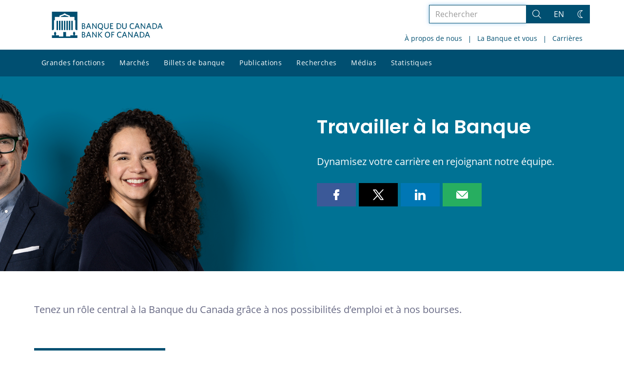

--- FILE ---
content_type: text/css
request_url: https://www.banqueducanada.ca/wp-content/themes/ews-build-2024/css/BoCSS.css?dts=20250910160918
body_size: 18348
content:
@charset "UTF-8";:root{--bocss-white:#fff;--bocss-black:#000;--bocss-lightred:#ffadb0;--bocss-red:#eb0008;--bocss-darkred:#470002;--bocss-lightred-hover:#ff6c71;--bocss-red-hover:#b60006;--bocss-darkred-hover:#870709;--bocss-lightyellow:var(--branding-yellow-tint-2);--bocss-yellow:#f2b600;--bocss-darkyellow:#664d00;--bocss-lightyellow-hover:#ffefbf;--bocss-yellow-hover:#d7a200;--bocss-darkyellow-hover:#ad8200;--bocss-lightblue:var(--branding-blue-tint-2);--bocss-blue:#397ab2;--bocss-darkblue:#092238;--bocss-lightblue-hover:#a3c4e1;--bocss-blue-hover:#174975;--bocss-darkblue-hover:#093963;--bocss-lightpurple:var(--branding-purple-tint-2);--bocss-purple:#9c86bb;--bocss-darkpurple:#2d0051;--bocss-lightpurple-hover:#dfd8e9;--bocss-purple-hover:#7553a5;--bocss-darkpurple-hover:#70469d;--bocss-lightgreen:var(--branding-green-tint-2);--bocss-green:#2e853f;--bocss-darkgreen:#14391b;--bocss-lightgreen-hover:#b4e5bd;--bocss-green-hover:#277236;--bocss-darkgreen-hover:#1e6a2d;--bocss-aqua:#48c2c3;--bocss-lightestgrey:#f9f9f9;--bocss-lightgrey:#eee;--bocss-grey:#808080;--bocss-darkgrey:#666;--bocss-darkestgrey:#333;--bocss-lightestgrey-hover:#eee;--bocss-lightgrey-hover:#d7d7d7;--bocss-grey-hover:#5b5b5b;--bocss-darkgrey-hover:#737373;--bocss-darkestgrey-hover:#4b4b4b;--selectize-bg-color:#fff;--selectize-disabled-opacity:0.8;--input-color:#555;--input-border-color:#949494;--input-border-color-active:#397ab2;--input-border-color-shadow:rgba(57, 122, 178, 0.2);--input-bg-color:#fff;--input-addon-color:#555;--input-addon-bg-color:#eee;--branding-blue:#004f71;--branding-blue-tint-1:#277191;--branding-blue-tint-2:#5799b5;--branding-blue-shade-1:#003f5a;--branding-yellow:#fff3b8;--branding-yellow-tint-1:#fff7cf;--branding-yellow-tint-2:#fffbe8;--branding-green:#a1d884;--branding-green-tint-1:#ade391;--branding-green-tint-2:#c1ebab;--branding-red:#541d23;--branding-red-tint-1:#844356;--branding-red-tint-2:#a87685;--branding-purple:#512d6d;--branding-purple-tint-1:#74578a;--branding-purple-tint-2:#9979b3;--promo-text-color:var(--branding-blue);--bocss-icon-fill:#000;--bocss-icon-bg:#fff;--bocss-iconpreview-shadow:#e6e6e6;--bocss-quote:#555;--bocss-rss-hover:var(--branding-blue);--bocss-button-text:hsl(0, 0%, 20%);--bocss-disabled-color:#a7cae9;--bocss-disabled-text-color:#425069;--bocss-hero--bg:#f1f1f1;--bocss-hero--svg:#fff;--bocss-hero--solid1:var(--branding-blue-tint-1);--bocss-text-label:#555;--bocss-text-background:#fff;--bocss-text-background--active:#fff;--bocss-text-calendar:none;--bocss-textarea-label--active:#397ab2;--bocss-textarea-label:#555;--bocss-textarea-background:#fff;--bocss-textarea-background--active:#fff;--bocss-checkbox-background:#fff;--bocss-radio-background:#fff;--bocss-select--bg:#fff;--bocss-select--bg__active:#d9d9d9;--bocss-select--bg__default:#e6e6e6;--bocss-select--hover:#d1d1d1;--bocss-select--text:hsl(0, 0%, 20%);--bocss-placard-bg:#fff;--bocss-placard-color__hover:#fff;--bocss-placard-shadow:0 1px 10px rgba(55, 60, 66, 0.15);--bocss-placard-shadow__hover:0 3px 12px rgba(55, 60, 66, 0.35);--bocss-placard-link:rgba(0, 0, 0, 0.05);--bocss-author--border:2px solid #ececec;--docs-border:#d9d9d9;--bocss-info-border:1px solid transparent;--th-link-color:#9bcef8;--th-link-color-hover:#d0eaff;--thead-color:#32333e;--thead-color-light:#3d3f4c;--header-top:50px;--fixed-position:25px;--back-to-top-in-footer:#000}html[data-theme=dark]{--bocss-lightred:#470002;--bocss-red:#eb0008;--bocss-darkred:#ffadb0;--bocss-lightred-hover:#870709;--bocss-red-hover:#b60006;--bocss-darkred-hover:#ff6c71;--bocss-lightyellow:#664d00;--bocss-yellow:#f2b600;--bocss-darkyellow:#fff5d9;--bocss-lightyellow-hover:#ad8200;--bocss-yellow-hover:#d7a200;--bocss-darkyellow-hover:#ffefbf;--bocss-lightblue:#092238;--bocss-blue:#43aafb;--bocss-darkblue:#b6d1e8;--bocss-lightblue-hover:#093963;--bocss-blue-hover:#0578d3;--bocss-darkblue-hover:#a3c4e1;--bocss-lightpurple:#584072;--bocss-purple:#9c86bb;--bocss-darkpurple:#ece8f2;--bocss-lightpurple-hover:#70469d;--bocss-purple-hover:#7553a5;--bocss-darkpurple-hover:#dfd8e9;--bocss-lightgreen:#14391b;--bocss-green:#2e853f;--bocss-darkgreen:#c7ebce;--bocss-lightgreen-hover:#1e6a2d;--bocss-green-hover:#277236;--bocss-darkgreen-hover:#b4e5bd;--bocss-aqua:#48c2c3;--bocss-lightestgrey:#1f1c29;--bocss-lightgrey:#2f2a39;--bocss-grey:#808080;--bocss-darkgrey:#eee;--bocss-darkestgrey:#f9f9f9;--bocss-lightestgrey-hover:#2d293c;--bocss-lightgrey-hover:#737373;--bocss-grey-hover:#5b5b5b;--bocss-darkgrey-hover:#d7d7d7;--bocss-darkestgrey-hover:#eee;--selectize-bg-color:#231f2a;--selectize-disabled-opacity:0.8;--input-color:#e6e6e6;--input-border-color:#949494;--input-border-color-active:#fff;--input-border-color-shadow:rgba(255, 255, 255, 0.5);--input-bg-color:#231f2a;--input-addon-color:#f2f2f2;--input-addon-bg-color:#32333e;--promo-text-color:var(--branding-blue-tint-2);--error-state-color:rgb(231, 111, 81);--error-state-background:rgba(231, 111, 81, 0.01);--bocss-icon-fill:hsl(0, 0%, 90%);--bocss-icon-bg:#231f2a;--bocss-quote:hsl(0, 0%, 90%);--bocss-iconpreview-shadow:none;--bocss-rss-hover:var(--branding-blue-tint-1);--bocss-button-text:hsl(0, 0%, 90%);--bocss-disabled-color:#232a38;--bocss-disabled-text-color:#abcaea;--banner-background:#231f2a;--banner-text:hsl(0, 0%, 90%);--banner-icon:hsl(0, 0%, 90%);--banner-shadow:none;--bocss-date-bg:#231f2a;--bocss-date-hover:#1a1820;--bocss-text-label:hsl(0, 0%, 98%);--bocss-text-background:#1a1820;--bocss-text-background--active:#231f2a;--bocss-text-calendar:invert(1);--bocss-textarea-label--active:hsl(0, 0%, 90%);--bocss-textarea-label:hsl(0, 0%, 98%);--bocss-textarea-background:#1a1820;--bocss-textarea-background--active:#231f2a;--bocss-checkbox-background:#1a1820;--bocss-radio-background:#1a1820;--bocss-select--bg:#231f2a;--bocss-select--bg__active:#2a2533;--bocss-select--bg__default:#373041;--bocss-select--hover:#1c1921;--bocss-select--text:hsl(0, 0%, 90%);--bocss-placard-bg:#231f2a;--bocss-placard-color__hover:#231f2a;--bocss-placard-shadow:none;--bocss-placard-shadow__hover:0 3px 12px #231f2a;--bocss-placard-link:#231f2a;--bocss-author--border:2px solid #495867;--docs-border:#2f2a39;--stickybg:#231f2a;--stickyLogobg:none;--stickyLogo:invert(1);--bocss-info-border:1px solid #231f2a;--th-link-color:#9bcef8;--th-link-color-hover:#d0eaff;--thead-color:#383243;--thead-color-light:#443c58;--back-to-top-in-footer:#fff}@font-face{font-family:"Open Sans";src:url(../../parent-build/css/fonts/open-sans/OpenSans-Light.eot);src:local("Open Sans Light"),local("OpenSans-Light"),url(../../parent-build/css/fonts/open-sans/OpenSans-Light.eot?#iefix) format("embedded-opentype"),url(../../parent-build/css/fonts/open-sans/OpenSans-Light.woff2) format("woff2"),url(../../parent-build/css/fonts/open-sans/OpenSans-Light.woff) format("woff"),url(../../parent-build/css/fonts/open-sans/OpenSans-Light.ttf) format("truetype"),url(../../parent-build/css/fonts/open-sans/OpenSans-Light.svg#OpenSans-Light) format("svg");font-weight:300;font-style:normal;font-display:swap}@font-face{font-family:"Open Sans";src:url(../../parent-build/css/fonts/open-sans/OpenSans-LightItalic.eot);src:local("Open Sans Light Italic"),local("OpenSans-LightItalic"),url(../../parent-build/css/fonts/open-sans/OpenSans-LightItalic.eot?#iefix) format("embedded-opentype"),url(../../parent-build/css/fonts/open-sans/OpenSans-LightItalic.woff2) format("woff2"),url(../../parent-build/css/fonts/open-sans/OpenSans-LightItalic.woff) format("woff"),url(../../parent-build/css/fonts/open-sans/OpenSans-LightItalic.ttf) format("truetype"),url(../../parent-build/css/fonts/open-sans/OpenSans-LightItalic.svg#OpenSans-LightItalic) format("svg");font-weight:300;font-style:italic;font-display:swap}@font-face{font-family:"Open Sans";src:url(../../parent-build/css/fonts/open-sans/OpenSans-Regular.eot);src:local("Open Sans Regular"),local("OpenSans-Regular"),url(../../parent-build/css/fonts/open-sans/OpenSans-Regular.eot?#iefix) format("embedded-opentype"),url(../../parent-build/css/fonts/open-sans/OpenSans-Regular.woff2) format("woff2"),url(../../parent-build/css/fonts/open-sans/OpenSans-Regular.woff) format("woff"),url(../../parent-build/css/fonts/open-sans/OpenSans-Regular.ttf) format("truetype"),url(../../parent-build/css/fonts/open-sans/OpenSans-Regular.svg#OpenSans-Regular) format("svg");font-weight:400;font-style:normal;font-display:swap}@font-face{font-family:"Open Sans";src:url(../../parent-build/css/fonts/open-sans/OpenSans-Italic.eot);src:local("Open Sans Italic"),local("OpenSans-Italic"),url(../../parent-build/css/fonts/open-sans/OpenSans-Italic.eot?#iefix) format("embedded-opentype"),url(../../parent-build/css/fonts/open-sans/OpenSans-Italic.woff2) format("woff2"),url(../../parent-build/css/fonts/open-sans/OpenSans-Italic.woff) format("woff"),url(../../parent-build/css/fonts/open-sans/OpenSans-Italic.ttf) format("truetype"),url(../../parent-build/css/fonts/open-sans/OpenSans-Italic.svg#OpenSans-Italic) format("svg");font-weight:400;font-style:italic;font-display:swap}@font-face{font-family:"Open Sans";src:url(../../parent-build/css/fonts/open-sans/OpenSans-Medium.eot);src:local("Open Sans Medium"),local("OpenSans-Medium"),url(../../parent-build/css/fonts/open-sans/OpenSans-Medium.eot?#iefix) format("embedded-opentype"),url(../../parent-build/css/fonts/open-sans/OpenSans-Medium.woff2) format("woff2"),url(../../parent-build/css/fonts/open-sans/OpenSans-Medium.woff) format("woff"),url(../../parent-build/css/fonts/open-sans/OpenSans-Medium.ttf) format("truetype"),url(../../parent-build/css/fonts/open-sans/OpenSans-Medium.svg#OpenSans-Medium) format("svg");font-weight:500;font-style:normal;font-display:swap}@font-face{font-family:"Open Sans";src:url(../../parent-build/css/fonts/open-sans/OpenSans-MediumItalic.eot);src:local("Open Sans Medium Italic"),local("OpenSans-MediumItalic"),url(../../parent-build/css/fonts/open-sans/OpenSans-MediumItalic.eot?#iefix) format("embedded-opentype"),url(../../parent-build/css/fonts/open-sans/OpenSans-MediumItalic.woff2) format("woff2"),url(../../parent-build/css/fonts/open-sans/OpenSans-MediumItalic.woff) format("woff"),url(../../parent-build/css/fonts/open-sans/OpenSans-MediumItalic.ttf) format("truetype"),url(../../parent-build/css/fonts/open-sans/OpenSans-MediumItalic.svg#OpenSans-MediumItalic) format("svg");font-weight:500;font-style:italic;font-display:swap}@font-face{font-family:"Open Sans";src:url(../../parent-build/css/fonts/open-sans/OpenSans-SemiBold.eot);src:local("Open Sans SemiBold"),local("OpenSans-SemiBold"),url(../../parent-build/css/fonts/open-sans/OpenSans-SemiBold.eot?#iefix) format("embedded-opentype"),url(../../parent-build/css/fonts/open-sans/OpenSans-SemiBold.woff2) format("woff2"),url(../../parent-build/css/fonts/open-sans/OpenSans-SemiBold.woff) format("woff"),url(../../parent-build/css/fonts/open-sans/OpenSans-SemiBold.ttf) format("truetype"),url(../../parent-build/css/fonts/open-sans/OpenSans-SemiBold.svg#OpenSans-SemiBold) format("svg");font-weight:600;font-style:normal;font-display:swap}@font-face{font-family:"Open Sans";src:url(../../parent-build/css/fonts/open-sans/OpenSans-SemiBoldItalic.eot);src:local("Open Sans SemiBold Italic"),local("OpenSans-SemiBoldItalic"),url(../../parent-build/css/fonts/open-sans/OpenSans-SemiBoldItalic.eot?#iefix) format("embedded-opentype"),url(../../parent-build/css/fonts/open-sans/OpenSans-SemiBoldItalic.woff2) format("woff2"),url(../../parent-build/css/fonts/open-sans/OpenSans-SemiBoldItalic.woff) format("woff"),url(../../parent-build/css/fonts/open-sans/OpenSans-SemiBoldItalic.ttf) format("truetype"),url(../../parent-build/css/fonts/open-sans/OpenSans-SemiBoldItalic.svg#OpenSans-SemiBoldItalic) format("svg");font-weight:600;font-style:italic;font-display:swap}@font-face{font-family:"Open Sans";src:url(../../parent-build/css/fonts/open-sans/OpenSans-Bold.eot);src:local("Open Sans Bold"),local("OpenSans-Bold"),url(../../parent-build/css/fonts/open-sans/OpenSans-Bold.eot?#iefix) format("embedded-opentype"),url(../../parent-build/css/fonts/open-sans/OpenSans-Bold.woff2) format("woff2"),url(../../parent-build/css/fonts/open-sans/OpenSans-Bold.woff) format("woff"),url(../../parent-build/css/fonts/open-sans/OpenSans-Bold.ttf) format("truetype"),url(../../parent-build/css/fonts/open-sans/OpenSans-Bold.svg#OpenSans-Bold) format("svg");font-weight:700;font-style:normal;font-display:swap}@font-face{font-family:"Open Sans";src:url(../../parent-build/css/fonts/open-sans/OpenSans-BoldItalic.eot);src:local("Open Sans Bold Italic"),local("OpenSans-BoldItalic"),url(../../parent-build/css/fonts/open-sans/OpenSans-BoldItalic.eot?#iefix) format("embedded-opentype"),url(../../parent-build/css/fonts/open-sans/OpenSans-BoldItalic.woff2) format("woff2"),url(../../parent-build/css/fonts/open-sans/OpenSans-BoldItalic.woff) format("woff"),url(../../parent-build/css/fonts/open-sans/OpenSans-BoldItalic.ttf) format("truetype"),url(../../parent-build/css/fonts/open-sans/OpenSans-BoldItalic.svg#OpenSans-BoldItalic) format("svg");font-weight:700;font-style:italic;font-display:swap}@font-face{font-family:"Open Sans";src:url(../../parent-build/css/fonts/open-sans/OpenSans-ExtraBold.eot);src:local("Open Sans ExtraBold"),local("OpenSans-ExtraBold"),url(../../parent-build/css/fonts/open-sans/OpenSans-ExtraBold.eot?#iefix) format("embedded-opentype"),url(../../parent-build/css/fonts/open-sans/OpenSans-ExtraBold.woff2) format("woff2"),url(../../parent-build/css/fonts/open-sans/OpenSans-ExtraBold.woff) format("woff"),url(../../parent-build/css/fonts/open-sans/OpenSans-ExtraBold.ttf) format("truetype"),url(../../parent-build/css/fonts/open-sans/OpenSans-ExtraBold.svg#OpenSans-ExtraBold) format("svg");font-weight:800;font-style:normal;font-display:swap}@font-face{font-family:"Open Sans";src:url(../../parent-build/css/fonts/open-sans/OpenSans-ExtraBoldItalic.eot);src:local("Open Sans ExtraBold Italic"),local("OpenSans-ExtraBoldItalic"),url(../../parent-build/css/fonts/open-sans/OpenSans-ExtraBoldItalic.eot?#iefix) format("embedded-opentype"),url(../../parent-build/css/fonts/open-sans/OpenSans-ExtraBoldItalic.woff2) format("woff2"),url(../../parent-build/css/fonts/open-sans/OpenSans-ExtraBoldItalic.woff) format("woff"),url(../../parent-build/css/fonts/open-sans/OpenSans-ExtraBoldItalic.ttf) format("truetype"),url(../../parent-build/css/fonts/open-sans/OpenSans-ExtraBoldItalic.svg#OpenSans-ExtraBoldItalic) format("svg");font-weight:800;font-style:italic;font-display:swap}@font-face{font-family:"Noto Serif";src:local("Noto Serif Italic"),local("NotoSerif-Italic"),url(../../parent-build/css/fonts/noto-serif/NotoSerif-Italic.woff2) format("woff2"),url(../../parent-build/css/fonts/noto-serif/NotoSerif-Italic.woff) format("woff");font-weight:400;font-style:italic;font-display:swap}@font-face{font-family:Poppins;src:local("Poppins SemiBold Italic"),local("Poppins-SemiBoldItalic"),url(../../parent-build/css/fonts/poppins/Poppins-SemiBoldItalic.woff2) format("woff2"),url(../../parent-build/css/fonts/poppins/Poppins-SemiBoldItalic.woff) format("woff");font-weight:600;font-style:italic;font-display:swap}@font-face{font-family:Poppins;src:local("Poppins SemiBold"),local("Poppins-SemiBold"),url(../../parent-build/css/fonts/poppins/Poppins-SemiBold.woff2) format("woff2"),url(../../parent-build/css/fonts/poppins/Poppins-SemiBold.woff) format("woff");font-weight:600;font-style:normal;font-display:swap}@font-face{font-family:"Noto Sans Mono";src:local("Noto Sans Mono Regular"),local("NotoSansMono-Regular"),url(../../parent-build/css/fonts/noto-sans-mono/NotoSansMono-Regular.woff2) format("woff2"),url(../../parent-build/css/fonts/noto-sans-mono/NotoSansMono-Regular.woff) format("woff"),url(../../parent-build/css/fonts/noto-sans-mono/NotoSansMono-Regular.ttf) format("truetype");font-weight:400;font-style:normal;font-display:swap}@font-face{font-family:"Noto Sans Mono";src:local("Noto Sans Mono Bold"),local("NotoSansMono-Bold"),url(../../parent-build/css/fonts/noto-sans-mono/NotoSansMono-Bold.woff2) format("woff2"),url(../../parent-build/css/fonts/noto-sans-mono/NotoSansMono-Bold.woff) format("woff"),url(../../parent-build/css/fonts/noto-sans-mono/NotoSansMono-Bold.ttf) format("truetype");font-weight:700;font-style:normal;font-display:swap}html{font-size:100%;font-family:"Open Sans","Helvetica Neue",Helvetica,Arial,sans-serif;--banner-background:#fff;--banner-text:hsl(0, 0%, 20%);--banner-icon:hsl(0, 0%, 20%);--banner-shadow:0 -2px 5px rgba(79, 96, 144, 0.3);--bocss-date-bg:#fff;--bocss-date-hover:hsl(0, 0%, 90%);--stickybg:#fff;--stickyLogo:none;--stickyLogobg:#fff}h1{font-size:2.47rem;font-family:Poppins,sans-serif;font-weight:700;font-style:normal}h2{font-size:1.75rem;font-family:Poppins,sans-serif;font-weight:700;font-style:normal}h3{font-size:1.375rem;font-family:Poppins,sans-serif;font-weight:700;font-style:normal}h4{font-size:1rem;font-family:Poppins,sans-serif;font-weight:700;font-style:normal}h5{font-size:1rem;font-family:Poppins,sans-serif;font-weight:700;font-style:italic}h6{font-size:1rem;font-family:Poppins,sans-serif;font-weight:400;font-style:italic}.promo-text{font-family:Poppins,sans-serif;color:var(--promo-text-color)}.promo-text em{font-family:"Noto Serif",serif;font-style:italic}.navbar-nav{font-size:.875rem}.navbar-nav .sub-menu{font-size:1rem}blockquote{font-size:1.125rem}.media-date,.media-meta,.media-tags,.pressdate{font-size:.875rem}.lead{font-size:1.25rem;font-weight:400;line-height:1.4}.bocss-toc__link,.footnotes{font-size:.875rem}hr{margin-top:1.5em;margin-bottom:1.5em;border:0;border-top:1px solid var(--bocss-lightgrey)}hr.bocss-hr-endofpage{border-color:var(--bocss-grey)}.bocss-results__count{font-size:4rem}.bocss-results__text{font-size:1.5rem}.bocss-search__input{font-size:1.4rem}.bocss-search__input::-moz-placeholder{font-size:1.4rem}.bocss-search__input::placeholder{font-size:1.4rem}.bocss-search__button{font-size:1.4rem}.bocss-text--centered{text-align:center}.bocss-text--right{text-align:right}.bocss-text--left{text-align:left}.bocss-text--nowrap{white-space:nowrap}.bocss-font--light{font-weight:300}.bocss-font--bold{font-weight:700}.bocss-font--xsmall{font-size:.75rem}.bocss-font--small{font-size:.875rem}.bocss-font--normal{font-size:1rem}.bocss-font--large{font-size:1.125rem}.bocss-font--xlarge{font-size:1.25rem}.bocss-font--xxlarge{font-size:1.5rem}.mpr-date{font-size:18px;margin-top:-20px;font-weight:700}.bocss-text--heavy{font-weight:700}.bocss-text--small{font-size:.75rem}.bocss-padding-xsmall{padding:2px!important}.bocss-padding-left-xsmall{padding-left:2px!important}.bocss-padding-right-xsmall{padding-right:2px!important}.bocss-padding-top-xsmall{padding-top:2px!important}.bocss-padding-bottom-xsmall{padding-bottom:2px!important}.bocss-padding-small{padding:5px!important}.bocss-padding-left-small{padding-left:5px!important}.bocss-padding-right-small{padding-right:5px!important}.bocss-padding-top-small{padding-top:5px!important}.bocss-padding-bottom-small{padding-bottom:5px!important}.bocss-padding-small-medium{padding:10px!important}.bocss-padding-left-small-medium{padding-left:10px!important}.bocss-padding-right-small-medium{padding-right:10px!important}.bocss-padding-top-small-medium{padding-top:10px!important}.bocss-padding-bottom-small-medium{padding-bottom:10px!important}.bocss-padding-medium{padding:15px!important}.bocss-padding-left-medium{padding-left:15px!important}.bocss-padding-right-medium{padding-right:15px!important}.bocss-padding-top-medium{padding-top:15px!important}.bocss-padding-bottom-medium{padding-bottom:15px!important}.bocss-padding-medium-large{padding:20px!important}.bocss-padding-left-medium-large{padding-left:20px!important}.bocss-padding-right-medium-large{padding-right:20px!important}.bocss-padding-top-medium-large{padding-top:20px!important}.bocss-padding-bottom-medium-large{padding-bottom:20px!important}.bocss-padding-large{padding:25px!important}.bocss-padding-left-large{padding-left:25px!important}.bocss-padding-right-large{padding-right:25px!important}.bocss-padding-top-large{padding-top:25px!important}.bocss-padding-bottom-large{padding-bottom:25px!important}.bocss-padding-xlarge{padding:35px!important}.bocss-padding-left-xlarge{padding-left:35px!important}.bocss-padding-right-xlarge{padding-right:35px!important}.bocss-padding-top-xlarge{padding-top:35px!important}.bocss-padding-bottom-xlarge{padding-bottom:35px!important}.bocss-margin-xsmall{margin:2px!important}.bocss-margin-left-xsmall{margin-left:2px!important}.bocss-margin-right-xsmall{margin-right:2px!important}.bocss-margin-top-xsmall{margin-top:2px!important}.bocss-margin-bottom-xsmall{margin-bottom:2px!important}.bocss-margin-small{margin:5px!important}.bocss-margin-left-small{margin-left:5px!important}.bocss-margin-right-small{margin-right:5px!important}.bocss-margin-top-small{margin-top:5px!important}.bocss-margin-bottom-small{margin-bottom:5px!important}.bocss-margin-small-medium{margin:10px!important}.bocss-margin-left-small-medium{margin-left:10px!important}.bocss-margin-right-small-medium{margin-right:10px!important}.bocss-margin-top-small-medium{margin-top:10px!important}.bocss-margin-bottom-small-medium{margin-bottom:10px!important}.bocss-margin-medium{margin:15px!important}.bocss-margin-left-medium{margin-left:15px!important}.bocss-margin-right-medium{margin-right:15px!important}.bocss-margin-top-medium{margin-top:15px!important}.bocss-margin-bottom-medium{margin-bottom:15px!important}.bocss-margin-medium-large{margin:20px!important}.bocss-margin-left-medium-large{margin-left:20px!important}.bocss-margin-right-medium-large{margin-right:20px!important}.bocss-margin-top-medium-large{margin-top:20px!important}.bocss-margin-bottom-medium-large{margin-bottom:20px!important}.bocss-margin-large{margin:25px!important}.bocss-margin-left-large{margin-left:25px!important}.bocss-margin-right-large{margin-right:25px!important}.bocss-margin-top-large{margin-top:25px!important}.bocss-margin-bottom-large{margin-bottom:25px!important}.bocss-margin-xlarge{margin:35px!important}.bocss-margin-left-xlarge{margin-left:35px!important}.bocss-margin-right-xlarge{margin-right:35px!important}.bocss-margin-top-xlarge{margin-top:35px!important}.bocss-margin-bottom-xlarge{margin-bottom:35px!important}@media (min-width:480px){.bocss-padding-phone-xsmall{padding:2px!important}.bocss-padding-phone-left-xsmall{padding-left:2px!important}.bocss-padding-phone-right-xsmall{padding-right:2px!important}.bocss-padding-phone-top-xsmall{padding-top:2px!important}.bocss-padding-phone-bottom-xsmall{padding-bottom:2px!important}.bocss-padding-phone-small{padding:5px!important}.bocss-padding-phone-left-small{padding-left:5px!important}.bocss-padding-phone-right-small{padding-right:5px!important}.bocss-padding-phone-top-small{padding-top:5px!important}.bocss-padding-phone-bottom-small{padding-bottom:5px!important}.bocss-padding-phone-small-medium{padding:10px!important}.bocss-padding-phone-left-small-medium{padding-left:10px!important}.bocss-padding-phone-right-small-medium{padding-right:10px!important}.bocss-padding-phone-top-small-medium{padding-top:10px!important}.bocss-padding-phone-bottom-small-medium{padding-bottom:10px!important}.bocss-padding-phone-medium{padding:15px!important}.bocss-padding-phone-left-medium{padding-left:15px!important}.bocss-padding-phone-right-medium{padding-right:15px!important}.bocss-padding-phone-top-medium{padding-top:15px!important}.bocss-padding-phone-bottom-medium{padding-bottom:15px!important}.bocss-padding-phone-medium-large{padding:20px!important}.bocss-padding-phone-left-medium-large{padding-left:20px!important}.bocss-padding-phone-right-medium-large{padding-right:20px!important}.bocss-padding-phone-top-medium-large{padding-top:20px!important}.bocss-padding-phone-bottom-medium-large{padding-bottom:20px!important}.bocss-padding-phone-large{padding:25px!important}.bocss-padding-phone-left-large{padding-left:25px!important}.bocss-padding-phone-right-large{padding-right:25px!important}.bocss-padding-phone-top-large{padding-top:25px!important}.bocss-padding-phone-bottom-large{padding-bottom:25px!important}.bocss-padding-phone-xlarge{padding:35px!important}.bocss-padding-phone-left-xlarge{padding-left:35px!important}.bocss-padding-phone-right-xlarge{padding-right:35px!important}.bocss-padding-phone-top-xlarge{padding-top:35px!important}.bocss-padding-phone-bottom-xlarge{padding-bottom:35px!important}.bocss-margin-phone-xsmall{margin:2px!important}.bocss-margin-phone-left-xsmall{margin-left:2px!important}.bocss-margin-phone-right-xsmall{margin-right:2px!important}.bocss-margin-phone-top-xsmall{margin-top:2px!important}.bocss-margin-phone-bottom-xsmall{margin-bottom:2px!important}.bocss-margin-phone-small{margin:5px!important}.bocss-margin-phone-left-small{margin-left:5px!important}.bocss-margin-phone-right-small{margin-right:5px!important}.bocss-margin-phone-top-small{margin-top:5px!important}.bocss-margin-phone-bottom-small{margin-bottom:5px!important}.bocss-margin-phone-small-medium{margin:10px!important}.bocss-margin-phone-left-small-medium{margin-left:10px!important}.bocss-margin-phone-right-small-medium{margin-right:10px!important}.bocss-margin-phone-top-small-medium{margin-top:10px!important}.bocss-margin-phone-bottom-small-medium{margin-bottom:10px!important}.bocss-margin-phone-medium{margin:15px!important}.bocss-margin-phone-left-medium{margin-left:15px!important}.bocss-margin-phone-right-medium{margin-right:15px!important}.bocss-margin-phone-top-medium{margin-top:15px!important}.bocss-margin-phone-bottom-medium{margin-bottom:15px!important}.bocss-margin-phone-medium-large{margin:20px!important}.bocss-margin-phone-left-medium-large{margin-left:20px!important}.bocss-margin-phone-right-medium-large{margin-right:20px!important}.bocss-margin-phone-top-medium-large{margin-top:20px!important}.bocss-margin-phone-bottom-medium-large{margin-bottom:20px!important}.bocss-margin-phone-large{margin:25px!important}.bocss-margin-phone-left-large{margin-left:25px!important}.bocss-margin-phone-right-large{margin-right:25px!important}.bocss-margin-phone-top-large{margin-top:25px!important}.bocss-margin-phone-bottom-large{margin-bottom:25px!important}.bocss-margin-phone-xlarge{margin:35px!important}.bocss-margin-phone-left-xlarge{margin-left:35px!important}.bocss-margin-phone-right-xlarge{margin-right:35px!important}.bocss-margin-phone-top-xlarge{margin-top:35px!important}.bocss-margin-phone-bottom-xlarge{margin-bottom:35px!important}}@media (min-width:768px){.bocss-padding-tablet-xsmall{padding:2px!important}.bocss-padding-tablet-left-xsmall{padding-left:2px!important}.bocss-padding-tablet-right-xsmall{padding-right:2px!important}.bocss-padding-tablet-top-xsmall{padding-top:2px!important}.bocss-padding-tablet-bottom-xsmall{padding-bottom:2px!important}.bocss-padding-tablet-small{padding:5px!important}.bocss-padding-tablet-left-small{padding-left:5px!important}.bocss-padding-tablet-right-small{padding-right:5px!important}.bocss-padding-tablet-top-small{padding-top:5px!important}.bocss-padding-tablet-bottom-small{padding-bottom:5px!important}.bocss-padding-tablet-small-medium{padding:10px!important}.bocss-padding-tablet-left-small-medium{padding-left:10px!important}.bocss-padding-tablet-right-small-medium{padding-right:10px!important}.bocss-padding-tablet-top-small-medium{padding-top:10px!important}.bocss-padding-tablet-bottom-small-medium{padding-bottom:10px!important}.bocss-padding-tablet-medium{padding:15px!important}.bocss-padding-tablet-left-medium{padding-left:15px!important}.bocss-padding-tablet-right-medium{padding-right:15px!important}.bocss-padding-tablet-top-medium{padding-top:15px!important}.bocss-padding-tablet-bottom-medium{padding-bottom:15px!important}.bocss-padding-tablet-medium-large{padding:20px!important}.bocss-padding-tablet-left-medium-large{padding-left:20px!important}.bocss-padding-tablet-right-medium-large{padding-right:20px!important}.bocss-padding-tablet-top-medium-large{padding-top:20px!important}.bocss-padding-tablet-bottom-medium-large{padding-bottom:20px!important}.bocss-padding-tablet-large{padding:25px!important}.bocss-padding-tablet-left-large{padding-left:25px!important}.bocss-padding-tablet-right-large{padding-right:25px!important}.bocss-padding-tablet-top-large{padding-top:25px!important}.bocss-padding-tablet-bottom-large{padding-bottom:25px!important}.bocss-padding-tablet-xlarge{padding:35px!important}.bocss-padding-tablet-left-xlarge{padding-left:35px!important}.bocss-padding-tablet-right-xlarge{padding-right:35px!important}.bocss-padding-tablet-top-xlarge{padding-top:35px!important}.bocss-padding-tablet-bottom-xlarge{padding-bottom:35px!important}.bocss-margin-tablet-xsmall{margin:2px!important}.bocss-margin-tablet-left-xsmall{margin-left:2px!important}.bocss-margin-tablet-right-xsmall{margin-right:2px!important}.bocss-margin-tablet-top-xsmall{margin-top:2px!important}.bocss-margin-tablet-bottom-xsmall{margin-bottom:2px!important}.bocss-margin-tablet-small{margin:5px!important}.bocss-margin-tablet-left-small{margin-left:5px!important}.bocss-margin-tablet-right-small{margin-right:5px!important}.bocss-margin-tablet-top-small{margin-top:5px!important}.bocss-margin-tablet-bottom-small{margin-bottom:5px!important}.bocss-margin-tablet-small-medium{margin:10px!important}.bocss-margin-tablet-left-small-medium{margin-left:10px!important}.bocss-margin-tablet-right-small-medium{margin-right:10px!important}.bocss-margin-tablet-top-small-medium{margin-top:10px!important}.bocss-margin-tablet-bottom-small-medium{margin-bottom:10px!important}.bocss-margin-tablet-medium{margin:15px!important}.bocss-margin-tablet-left-medium{margin-left:15px!important}.bocss-margin-tablet-right-medium{margin-right:15px!important}.bocss-margin-tablet-top-medium{margin-top:15px!important}.bocss-margin-tablet-bottom-medium{margin-bottom:15px!important}.bocss-margin-tablet-medium-large{margin:20px!important}.bocss-margin-tablet-left-medium-large{margin-left:20px!important}.bocss-margin-tablet-right-medium-large{margin-right:20px!important}.bocss-margin-tablet-top-medium-large{margin-top:20px!important}.bocss-margin-tablet-bottom-medium-large{margin-bottom:20px!important}.bocss-margin-tablet-large{margin:25px!important}.bocss-margin-tablet-left-large{margin-left:25px!important}.bocss-margin-tablet-right-large{margin-right:25px!important}.bocss-margin-tablet-top-large{margin-top:25px!important}.bocss-margin-tablet-bottom-large{margin-bottom:25px!important}.bocss-margin-tablet-xlarge{margin:35px!important}.bocss-margin-tablet-left-xlarge{margin-left:35px!important}.bocss-margin-tablet-right-xlarge{margin-right:35px!important}.bocss-margin-tablet-top-xlarge{margin-top:35px!important}.bocss-margin-tablet-bottom-xlarge{margin-bottom:35px!important}}@media (min-width:992px){.bocss-padding-desktop-xsmall{padding:2px!important}.bocss-padding-desktop-left-xsmall{padding-left:2px!important}.bocss-padding-desktop-right-xsmall{padding-right:2px!important}.bocss-padding-desktop-top-xsmall{padding-top:2px!important}.bocss-padding-desktop-bottom-xsmall{padding-bottom:2px!important}.bocss-padding-desktop-small{padding:5px!important}.bocss-padding-desktop-left-small{padding-left:5px!important}.bocss-padding-desktop-right-small{padding-right:5px!important}.bocss-padding-desktop-top-small{padding-top:5px!important}.bocss-padding-desktop-bottom-small{padding-bottom:5px!important}.bocss-padding-desktop-small-medium{padding:10px!important}.bocss-padding-desktop-left-small-medium{padding-left:10px!important}.bocss-padding-desktop-right-small-medium{padding-right:10px!important}.bocss-padding-desktop-top-small-medium{padding-top:10px!important}.bocss-padding-desktop-bottom-small-medium{padding-bottom:10px!important}.bocss-padding-desktop-medium{padding:15px!important}.bocss-padding-desktop-left-medium{padding-left:15px!important}.bocss-padding-desktop-right-medium{padding-right:15px!important}.bocss-padding-desktop-top-medium{padding-top:15px!important}.bocss-padding-desktop-bottom-medium{padding-bottom:15px!important}.bocss-padding-desktop-medium-large{padding:20px!important}.bocss-padding-desktop-left-medium-large{padding-left:20px!important}.bocss-padding-desktop-right-medium-large{padding-right:20px!important}.bocss-padding-desktop-top-medium-large{padding-top:20px!important}.bocss-padding-desktop-bottom-medium-large{padding-bottom:20px!important}.bocss-padding-desktop-large{padding:25px!important}.bocss-padding-desktop-left-large{padding-left:25px!important}.bocss-padding-desktop-right-large{padding-right:25px!important}.bocss-padding-desktop-top-large{padding-top:25px!important}.bocss-padding-desktop-bottom-large{padding-bottom:25px!important}.bocss-padding-desktop-xlarge{padding:35px!important}.bocss-padding-desktop-left-xlarge{padding-left:35px!important}.bocss-padding-desktop-right-xlarge{padding-right:35px!important}.bocss-padding-desktop-top-xlarge{padding-top:35px!important}.bocss-padding-desktop-bottom-xlarge{padding-bottom:35px!important}.bocss-margin-desktop-xsmall{margin:2px!important}.bocss-margin-desktop-left-xsmall{margin-left:2px!important}.bocss-margin-desktop-right-xsmall{margin-right:2px!important}.bocss-margin-desktop-top-xsmall{margin-top:2px!important}.bocss-margin-desktop-bottom-xsmall{margin-bottom:2px!important}.bocss-margin-desktop-small{margin:5px!important}.bocss-margin-desktop-left-small{margin-left:5px!important}.bocss-margin-desktop-right-small{margin-right:5px!important}.bocss-margin-desktop-top-small{margin-top:5px!important}.bocss-margin-desktop-bottom-small{margin-bottom:5px!important}.bocss-margin-desktop-small-medium{margin:10px!important}.bocss-margin-desktop-left-small-medium{margin-left:10px!important}.bocss-margin-desktop-right-small-medium{margin-right:10px!important}.bocss-margin-desktop-top-small-medium{margin-top:10px!important}.bocss-margin-desktop-bottom-small-medium{margin-bottom:10px!important}.bocss-margin-desktop-medium{margin:15px!important}.bocss-margin-desktop-left-medium{margin-left:15px!important}.bocss-margin-desktop-right-medium{margin-right:15px!important}.bocss-margin-desktop-top-medium{margin-top:15px!important}.bocss-margin-desktop-bottom-medium{margin-bottom:15px!important}.bocss-margin-desktop-medium-large{margin:20px!important}.bocss-margin-desktop-left-medium-large{margin-left:20px!important}.bocss-margin-desktop-right-medium-large{margin-right:20px!important}.bocss-margin-desktop-top-medium-large{margin-top:20px!important}.bocss-margin-desktop-bottom-medium-large{margin-bottom:20px!important}.bocss-margin-desktop-large{margin:25px!important}.bocss-margin-desktop-left-large{margin-left:25px!important}.bocss-margin-desktop-right-large{margin-right:25px!important}.bocss-margin-desktop-top-large{margin-top:25px!important}.bocss-margin-desktop-bottom-large{margin-bottom:25px!important}.bocss-margin-desktop-xlarge{margin:35px!important}.bocss-margin-desktop-left-xlarge{margin-left:35px!important}.bocss-margin-desktop-right-xlarge{margin-right:35px!important}.bocss-margin-desktop-top-xlarge{margin-top:35px!important}.bocss-margin-desktop-bottom-xlarge{margin-bottom:35px!important}}@media (min-width:1200px){.bocss-padding-bigscreen-xsmall{padding:2px!important}.bocss-padding-bigscreen-left-xsmall{padding-left:2px!important}.bocss-padding-bigscreen-right-xsmall{padding-right:2px!important}.bocss-padding-bigscreen-top-xsmall{padding-top:2px!important}.bocss-padding-bigscreen-bottom-xsmall{padding-bottom:2px!important}.bocss-padding-bigscreen-small{padding:5px!important}.bocss-padding-bigscreen-left-small{padding-left:5px!important}.bocss-padding-bigscreen-right-small{padding-right:5px!important}.bocss-padding-bigscreen-top-small{padding-top:5px!important}.bocss-padding-bigscreen-bottom-small{padding-bottom:5px!important}.bocss-padding-bigscreen-small-medium{padding:10px!important}.bocss-padding-bigscreen-left-small-medium{padding-left:10px!important}.bocss-padding-bigscreen-right-small-medium{padding-right:10px!important}.bocss-padding-bigscreen-top-small-medium{padding-top:10px!important}.bocss-padding-bigscreen-bottom-small-medium{padding-bottom:10px!important}.bocss-padding-bigscreen-medium{padding:15px!important}.bocss-padding-bigscreen-left-medium{padding-left:15px!important}.bocss-padding-bigscreen-right-medium{padding-right:15px!important}.bocss-padding-bigscreen-top-medium{padding-top:15px!important}.bocss-padding-bigscreen-bottom-medium{padding-bottom:15px!important}.bocss-padding-bigscreen-medium-large{padding:20px!important}.bocss-padding-bigscreen-left-medium-large{padding-left:20px!important}.bocss-padding-bigscreen-right-medium-large{padding-right:20px!important}.bocss-padding-bigscreen-top-medium-large{padding-top:20px!important}.bocss-padding-bigscreen-bottom-medium-large{padding-bottom:20px!important}.bocss-padding-bigscreen-large{padding:25px!important}.bocss-padding-bigscreen-left-large{padding-left:25px!important}.bocss-padding-bigscreen-right-large{padding-right:25px!important}.bocss-padding-bigscreen-top-large{padding-top:25px!important}.bocss-padding-bigscreen-bottom-large{padding-bottom:25px!important}.bocss-padding-bigscreen-xlarge{padding:35px!important}.bocss-padding-bigscreen-left-xlarge{padding-left:35px!important}.bocss-padding-bigscreen-right-xlarge{padding-right:35px!important}.bocss-padding-bigscreen-top-xlarge{padding-top:35px!important}.bocss-padding-bigscreen-bottom-xlarge{padding-bottom:35px!important}.bocss-margin-bigscreen-xsmall{margin:2px!important}.bocss-margin-bigscreen-left-xsmall{margin-left:2px!important}.bocss-margin-bigscreen-right-xsmall{margin-right:2px!important}.bocss-margin-bigscreen-top-xsmall{margin-top:2px!important}.bocss-margin-bigscreen-bottom-xsmall{margin-bottom:2px!important}.bocss-margin-bigscreen-small{margin:5px!important}.bocss-margin-bigscreen-left-small{margin-left:5px!important}.bocss-margin-bigscreen-right-small{margin-right:5px!important}.bocss-margin-bigscreen-top-small{margin-top:5px!important}.bocss-margin-bigscreen-bottom-small{margin-bottom:5px!important}.bocss-margin-bigscreen-small-medium{margin:10px!important}.bocss-margin-bigscreen-left-small-medium{margin-left:10px!important}.bocss-margin-bigscreen-right-small-medium{margin-right:10px!important}.bocss-margin-bigscreen-top-small-medium{margin-top:10px!important}.bocss-margin-bigscreen-bottom-small-medium{margin-bottom:10px!important}.bocss-margin-bigscreen-medium{margin:15px!important}.bocss-margin-bigscreen-left-medium{margin-left:15px!important}.bocss-margin-bigscreen-right-medium{margin-right:15px!important}.bocss-margin-bigscreen-top-medium{margin-top:15px!important}.bocss-margin-bigscreen-bottom-medium{margin-bottom:15px!important}.bocss-margin-bigscreen-medium-large{margin:20px!important}.bocss-margin-bigscreen-left-medium-large{margin-left:20px!important}.bocss-margin-bigscreen-right-medium-large{margin-right:20px!important}.bocss-margin-bigscreen-top-medium-large{margin-top:20px!important}.bocss-margin-bigscreen-bottom-medium-large{margin-bottom:20px!important}.bocss-margin-bigscreen-large{margin:25px!important}.bocss-margin-bigscreen-left-large{margin-left:25px!important}.bocss-margin-bigscreen-right-large{margin-right:25px!important}.bocss-margin-bigscreen-top-large{margin-top:25px!important}.bocss-margin-bigscreen-bottom-large{margin-bottom:25px!important}.bocss-margin-bigscreen-xlarge{margin:35px!important}.bocss-margin-bigscreen-left-xlarge{margin-left:35px!important}.bocss-margin-bigscreen-right-xlarge{margin-right:35px!important}.bocss-margin-bigscreen-top-xlarge{margin-top:35px!important}.bocss-margin-bigscreen-bottom-xlarge{margin-bottom:35px!important}}@keyframes fadeIn{0%{bottom:0;opacity:0}100%{bottom:35px;opacity:1}}@keyframes fadeOut{0%{opacity:1;bottom:35px}100%{opacity:0;bottom:0}}html[data-theme=light]{--error-state-color:rgb(195, 80, 53);--error-state-background:rgba(231, 111, 81, 0.15)}.bocss-input__error .bocss-option__group,.bocss-input__error input,.bocss-input__error select,.bocss-input__error textarea{border-color:var(--error-state-color)!important;box-shadow:0 0 4px var(--error-state-color)!important;background-color:var(--error-state-background)!important}.bocss-input__error select+.arrow{border-color:var(--error-state-color)}.bocss-input__error select option{background-color:var(--input-bg-color)}.bocss-input__error-text{color:var(--error-state-color)}@media (min-width:992px){.bocss-columns__two{-moz-column-count:2;column-count:2;margin-bottom:1.3em}.bocss-columns__two>ol,.bocss-columns__two>p,.bocss-columns__two>ul{-moz-column-break-inside:avoid;break-inside:avoid}.bocss-columns__two .bocss-columns__last-element,.bocss-columns__two ol:last-child,.bocss-columns__two p:last-child,.bocss-columns__two section:last-child,.bocss-columns__two ul:last-child{margin-bottom:0}.bocss-columns__three{-moz-column-count:3;column-count:3;margin-bottom:1.3em}.bocss-columns__three>ol,.bocss-columns__three>p,.bocss-columns__three>ul{-moz-column-break-inside:avoid;break-inside:avoid}.bocss-columns__three .bocss-columns__last-element,.bocss-columns__three ol:last-child,.bocss-columns__three p:last-child,.bocss-columns__three section:last-child,.bocss-columns__three ul:last-child{margin-bottom:0}.bocss-columns__four{-moz-column-count:4;column-count:4;margin-bottom:1.3em}.bocss-columns__four>ol,.bocss-columns__four>p,.bocss-columns__four>ul{-moz-column-break-inside:avoid;break-inside:avoid}.bocss-columns__four .bocss-columns__last-element,.bocss-columns__four ol:last-child,.bocss-columns__four p:last-child,.bocss-columns__four section:last-child,.bocss-columns__four ul:last-child{margin-bottom:0}.bocss-columns__five{-moz-column-count:5;column-count:5;margin-bottom:1.3em}.bocss-columns__five>ol,.bocss-columns__five>p,.bocss-columns__five>ul{-moz-column-break-inside:avoid;break-inside:avoid}.bocss-columns__five .bocss-columns__last-element,.bocss-columns__five ol:last-child,.bocss-columns__five p:last-child,.bocss-columns__five section:last-child,.bocss-columns__five ul:last-child{margin-bottom:0}}.bocss-icon{fill:var(--bocss-icon-fill)}.bocss-icon>svg{height:100%;width:100%}.bocss-icon__small{width:40px}.bocss-icon__medium{width:60px}.bocss-icon__large{width:100px}.bocss-icon__full{width:100%;display:flex;height:100%;justify-content:center;align-items:center}.bocss-icon__preview{display:flex;flex-wrap:wrap;justify-content:center}.bocss-icon__preview .bocss-icon__holder{height:100%;margin:5px;padding:15px;width:10%;text-align:center;line-height:15px;transition:fill .25s,box-shadow .25s;fill:var(--bocss-icon-fill)}.bocss-icon__preview .bocss-icon__holder:hover{border-radius:5px;cursor:pointer;fill:#397ab2;box-shadow:0 0 5px 1px var(--bocss-iconpreview-shadow);background:var(--bocss-icon-bg)}.bocss-icon__preview .bocss-icon__holder .bocss-icon__title{margin-top:15px;word-wrap:break-word;display:block}.bocss-icon__preview .bocss-icon__holder svg{pointer-events:none}#boc-icon-preview .bocss-icon__image{width:auto;height:auto;max-width:100%}.bocss-icon-theme__rss.bocss-icon{display:inline}.bocss-icon-theme__rss.bocss-icon svg{width:1em;height:1em;top:.1em;position:relative;fill:var(--bocss-grey)}.bocss-icon-theme__rss.bocss-icon svg:hover{fill:var(--bocss-rss-hover)}h1 .bocss-icon-theme__rss.bocss-icon svg,h2 .bocss-icon-theme__rss.bocss-icon svg,h3 .bocss-icon-theme__rss.bocss-icon svg,h4 .bocss-icon-theme__rss.bocss-icon svg,h5 .bocss-icon-theme__rss.bocss-icon svg{float:right;margin-left:.3em;fill:var(--bocss-grey);width:1em;height:1em;top:.1em;position:relative;pointer-events:auto}h1 .bocss-icon-theme__rss.bocss-icon svg:hover,h2 .bocss-icon-theme__rss.bocss-icon svg:hover,h3 .bocss-icon-theme__rss.bocss-icon svg:hover,h4 .bocss-icon-theme__rss.bocss-icon svg:hover,h5 .bocss-icon-theme__rss.bocss-icon svg:hover{fill:var(--bocss-rss-hover)}.carousel-caption .bocss-icon-theme__rss svg{fill:#f2b600;float:none}.cfct-pullquote .bocss-icon svg{position:absolute;left:0;fill:var(--bocss-quote);width:50px;height:25px}@media only screen and (max-width:991px){.bocss-icon__preview .bocss-icon__small{width:16.6666666667%}}@media only screen and (max-width:425px){.bocss-icon__preview .bocss-icon__small{width:25%}}#snackbar{visibility:hidden;min-width:250px;left:calc(50% - 125px);background-color:var(--bocss-icon-bg);box-shadow:0 14px 28px rgba(0,0,0,.25),0 10px 10px rgba(0,0,0,.22);color:var(--text-color);text-align:center;border-radius:2px;border-left:5px solid #397ab2;padding:15px;position:fixed;z-index:2;bottom:35px}#snackbar.show{visibility:visible;animation:.5s fadeIn,.5s 2.5s fadeOut}.bocss-notice__container .bocss-notice__anchor:after{content:none}.bocss-notice{align-items:center;border:1px solid #000;border-radius:4px;display:flex;margin-bottom:15px;position:relative;padding:15px}.bocss-notice .bocss-icon{height:40px;min-width:40px;width:40px}.bocss-notice .bocss-notice__icon{height:40px;min-width:55px;width:55px}#notice-widget .bocss-icon{height:55px}#boc-notice-preview{margin-top:15px}.bocss-notice__content{margin:0}.bocss-notice__content .bocss-notice__title{font-weight:700}.bocss-notice__content a{border:none;color:inherit;text-decoration:underline}.bocss-notice__content a:hover{background:0 0}.bocss-notice__content p{margin:15px 0 0}.bocss-notice__content--has-icon{padding-left:15px}.bocss-notice--success{background:var(--bocss-lightgreen);border-color:var(--bocss-darkgreen);color:var(--bocss-darkgreen)}.bocss-notice--success svg{fill:var(--bocss-darkgreen)}.bocss-notice--info{background:var(--bocss-lightblue);border-color:var(--bocss-darkblue);color:var(--bocss-darkblue)}.bocss-notice--info svg{fill:var(--bocss-darkblue)}.bocss-notice--aside{background:var(--bocss-lightpurple);border-color:var(--bocss-darkpurple);color:var(--bocss-darkpurple)}.bocss-notice--aside svg{fill:var(--bocss-darkpurple)}.bocss-notice--warn{background:var(--bocss-lightyellow);border-color:var(--bocss-darkyellow);color:var(--bocss-darkyellow)}.bocss-notice--warn svg{fill:var(--bocss-darkyellow)}.bocss-notice--maintenance{background:var(--bocss-lightblue);border-color:var(--bocss-darkblue);color:var(--bocss-darkblue)}.bocss-notice--maintenance svg{fill:var(--bocss-darkblue)}.bocss-notice--error{background:var(--bocss-lightred);border-color:var(--bocss-darkred);color:var(--bocss-darkred)}.bocss-notice--error svg{fill:var(--bocss-darkred)}.bocss-notice--link{background:var(--bocss-lightestgrey);border-color:var(--bocss-darkestgrey);color:var(--bocss-darkestgrey)}.bocss-notice--link svg{fill:var(--bocss-darkestgrey)}.bocss-notice__anchor .bocss-notice__content{font-weight:400}.bocss-notice__anchor .bocss-notice--link:hover{background:var(--bocss-lightestgrey-hover);text-decoration:underline;cursor:pointer}.bocss-notice__anchor .bocss-notice--aside:hover{background:var(--bocss-lightpurple-hover);text-decoration:underline;cursor:pointer}.bocss-notice__anchor .bocss-notice--error:hover{background:var(--bocss-lightred-hover);text-decoration:underline;cursor:pointer}.bocss-notice__anchor .bocss-notice--info:hover{background:var(--bocss-lightblue-hover);text-decoration:underline;cursor:pointer}.bocss-notice__anchor .bocss-notice--maintenance:hover{background:var(--bocss-lightblue);text-decoration:underline;cursor:pointer}.bocss-notice__anchor .bocss-notice--success:hover{background:var(--bocss-lightgreen-hover);text-decoration:underline;cursor:pointer}.bocss-notice__anchor .bocss-notice--warn:hover{background:var(--bocss-lightyellow-hover);text-decoration:underline;cursor:pointer}.bocss-button{align-items:center;display:inline-flex;font-weight:400;position:relative;transition:.25s;padding:5px 15px}.bocss-button .bocss-icon{display:flex;align-items:center;fill:#fff}.bocss-button:hover{text-decoration:none}.bocss-button--icon-has-text{padding-right:10px}.bocss-button--icon-has-text .bocss-icon{height:1rem;min-width:1rem;width:1rem}.bocss-button--small{padding:5px 15px}.bocss-button--icon-only{justify-content:center}.bocss-button--small.bocss-button--icon-only{padding:5px}.bocss-button--small.bocss-button--icon-only .bocss-icon{width:1rem;height:1rem;margin:2px}.bocss-button--large{padding:25px 35px}.bocss-button--large.bocss-button--icon-only{padding:10px}.bocss-button--large.bocss-button--icon-only .bocss-icon{width:1.5rem;height:1.5rem}.bocss-button--full{width:100%;text-align:center;justify-content:center}.bocss-button--small.bocss-button--icon-only-full{padding:0;border:0;justify-content:center;align-items:center}.bocss-button--small.bocss-button--icon-only-full .bocss-icon{width:2.125rem;height:2.125rem;margin:0}.bocss-button--large.bocss-button--icon-only-full{padding:0;border:0;justify-content:center;align-items:center}.bocss-button--large.bocss-button--icon-only-full .bocss-icon{width:3rem;height:3rem;margin:0}.bocss-button--disabled{background:var(--bocss-disabled-color);color:var(--bocss-disabled-text-color);border:2px solid transparent}.bocss-button--disabled:focus,.bocss-button--disabled:hover{cursor:not-allowed}.bocss-button--primary{background:var(--branding-blue);border:2px solid transparent;color:#fff}.bocss-button--primary:hover{background:var(--branding-blue-shade-1);color:#fff}.bocss-button--primary:visited{color:#fff}.bocss-button--secondary{background:0 0;border:2px solid var(--branding-blue);color:var(--branding-blue)}.bocss-button--secondary:focus,.bocss-button--secondary:hover{background:var(--branding-blue);color:#fff}.bocss-button--tertiary{background:0 0;border:2px solid transparent;color:var(--bocss-button-text)}.bocss-button--tertiary .bocss-icon{fill:var(--bocss-icon-fill)}.bocss-button--tertiary:visited{color:var(--bocss-button-text)}.bocss-button--tertiary:hover{background:var(--bg-color-alt)}.bocss-button--destruct{background:var(--bocss-red);border-color:transparent;color:#fff}.bocss-button--destruct:hover{background:var(--bocss-red-hover);color:#fff}.bocss-button--success{background:var(--bocss-green);border-color:transparent;color:#fff}.bocss-button--success:hover{background:var(--bocss-green-hover);color:#fff}.bocss-button--navigation{background-color:var(--input-bg-color);border:var(--input-border-color) 1px solid;color:var(--input-color);fill:var(--input-color);border-radius:0}.bocss-button--navigation svg{fill:var(--input-color)}.bocss-button--navigation:hover{background-color:#ebebeb;color:#333}.bocss-button--navigation:hover svg{fill:#333}.navbar-header.visible-sm .bocss-button--navigation{float:right;margin-top:8px;margin-bottom:8px;margin-right:15px;padding:0;width:2.7rem;height:2.4rem;border-color:#fff;background-color:transparent}.navbar-header.visible-sm .bocss-button--navigation svg{fill:#fff}.navbar-header.visible-sm .bocss-button--navigation:hover{background-color:#86c40c}.wpcf7-form>.bocss-button{margin-top:15px}.bocss-banner{background:var(--banner-background);bottom:-100%;box-shadow:var(--banner-shadow);left:0;padding:15px;position:fixed;right:0;text-align:center;transition:.5s;z-index:9999}.bocss-banner--active{bottom:0}.bocss-banner__wrapper{align-items:center;display:flex;margin:0 auto;max-width:750px;padding-left:15px;padding-right:15px}.bocss-banner__wrapper:after{content:"";display:table;clear:both}.bocss-banner__message{align-items:center;font-weight:700;margin:0;color:var(--banner-text)}.bocss-banner__message a{color:#397ab2!important;font-weight:700!important}.bocss-banner__action{flex-shrink:0;margin-left:15px}.bocss-banner__action a{display:inline-block}.bocss-banner__action a:hover{color:#fff!important}.bocss-banner__dismiss{background:0 0;border:none;margin-top:5px;outline:0;position:absolute;right:0;top:0}.bocss-banner__icon{stroke:var(--banner-icon)}@media screen and (max-width:678px){.bocss-banner__wrapper{flex-direction:column}.bocss-banner__message,.bocss-banner__message-text{font-size:.75rem}.bocss-banner__action{margin-top:15px}}.bootstrap-datetimepicker-widget{background:var(--bocss-date-bg)}.bootstrap-datetimepicker-widget:after,.bootstrap-datetimepicker-widget:before{border-bottom-color:var(--bocss-date-bg)!important}.bootstrap-datetimepicker-widget span.month:hover,.bootstrap-datetimepicker-widget span.year:hover,.bootstrap-datetimepicker-widget td.day:hover,.bootstrap-datetimepicker-widget th:hover{background:var(--bocss-date-hover)!important}[data-theme=dark]{--bocss-hero--bg:#1a1820;--bocss-hero--svg:#1a1820;--bocss-hero--solid1:#003f5a}.bocss-hero__solid-color1{background-color:var(--bocss-hero--solid1)}.bocss-hero{margin-bottom:30px;padding:200px 15px;position:relative;text-align:center;width:100%;z-index:0}.bocss-hero .dark-theme{fill:var(--bocss-hero--svg)}.bocss-right_aligned{margin-bottom:30px;position:relative;width:100%;min-height:90vh;display:flex}.bocss-right_aligned__bg{background-position:center;background-size:cover;bottom:0;height:100%;left:0;overflow:hidden;position:absolute;right:0;top:0;width:100%;z-index:-1}.bocss-right_aligned__bg video{min-width:100%;min-height:100%;width:auto;height:auto;position:relative;top:50%;left:50%;transform:translate(-50%,-50%)}.bocss-right_alignedhalf__bg{background-position:center;background-size:contain;background-repeat:no-repeat;flex:0 50%;min-height:200px;width:100%}.bocss-right_alignedhalf__bg img{width:100%;height:100%}.bocss-right_alignedhalf__bg video{top:0;left:0;width:100%;height:100%}.bocss-right_aligned__content{z-index:10;align-self:center;margin-left:auto;margin-right:10%;padding:15px;min-height:400px;max-width:800px}.bocss-right_alignedhalf{background-position:center;background-size:cover;margin-bottom:30px;position:relative;width:100%;min-height:85vh;display:flex;flex-wrap:wrap}.bocss-right_alignedhalf__content{z-index:10;flex:0 50%;width:100%;display:flex;padding-left:5%;min-height:400px;justify-content:center;flex-direction:column}.bocss-right_alignedhalf__content h1{padding-right:5%}.bocss-left_aligned{margin-bottom:30px;position:relative;width:100%;height:90vh;display:flex}.bocss-left_aligned__bg{background-position:center;background-size:cover;bottom:0;height:100%;left:0;overflow:hidden;position:absolute;right:0;top:0;width:100%;z-index:-1}.bocss-left_aligned__bg video{min-width:100%;min-height:100%;width:auto;height:auto;position:absolute;top:50%;left:50%;transform:translate(-50%,-50%)}.bocss-left_alignedhalf__bg{background-position:center;background-size:contain;background-repeat:no-repeat;flex:0 50%;min-height:200px;width:100%}.bocss-left_alignedhalf__bg img{width:100%;height:100%}.bocss-left_alignedhalf__bg video{top:0;left:0;width:100%;height:100%}.bocss-left_aligned__content{z-index:10;align-self:center;margin-left:10%;margin-right:auto;padding:15px;min-height:400px;max-width:800px}.bocss-left_alignedhalf{background-position:center;background-size:cover;margin-bottom:30px;position:relative;width:100%;min-height:85vh;display:flex;flex-wrap:wrap}.bocss-left_alignedhalf__content{z-index:10;flex:0 50%;width:100%;display:flex;padding-left:5%;min-height:400px;justify-content:center;flex-direction:column}.bocss-left_alignedhalf__content h1{padding-right:5%}.bocss-hero--overlap{margin-bottom:-150px;padding:150px 15px 250px}.bocss-hero--header-short,.bocss-hero--header-short-middle{min-height:unset;height:unset}.bocss-hero--header-short-middle{padding:115px 15px}.bocss-hero--divider,.bocss-hero--divider-middle{min-height:unset;height:unset;margin:50px 0}.bocss-hero--divider-middle{padding:115px 15px}.bocss-hero__bg{bottom:0;height:100%;left:0;overflow:hidden;position:absolute;right:0;top:0;width:100%;z-index:-1;background-size:cover}.bocss-hero__bg video{width:100%}.bocss-hero__layout-top{background:0 0;bottom:auto;left:0;pointer-events:none;position:absolute;right:0;top:-1px;transform:rotate(180deg);-webkit-user-select:none;-moz-user-select:none;user-select:none;width:100%;z-index:2}.bocss-hero__layout-top svg{bottom:-1px;left:0;position:absolute;right:0;top:auto;width:100%;z-index:0;transform-origin:50% 50%}.bocss-hero__layout-bottom{background:0 0;bottom:-1px;left:0;pointer-events:none;position:absolute;right:0;top:auto;-webkit-user-select:none;-moz-user-select:none;user-select:none;width:100%;z-index:2}.bocss-hero__layout-bottom svg{bottom:-1px;left:0;position:absolute;right:0;top:auto;width:100%;z-index:0;transform-origin:50% 50%}.bocss-hero__content{display:inline-block;max-width:750px;padding:15px;z-index:10}.bocss-hero__title{color:#fff;font-size:3rem;font-weight:700;line-height:1.25;margin:0}.bocss-hero__description{color:#fff;font-size:1rem;line-height:1.5;margin:0}.bocss-hero__overlay{background-color:rgba(0,0,0,.4)}@media only screen and (max-width:1024px){.bocss-hero,.bocss-hero--divider{padding:80px 15px}.bocss-hero--overlap{margin-bottom:0}.bocss-hero__bg{background-attachment:scroll!important;background-size:cover;height:100%;overflow:hidden}}@media only screen and (max-width:640px){.bocss-hero,.bocss-hero--divider{padding:60px 15px}.bocss-hero__title{font-size:2.25rem}}@media (max-width:768px){.bocss-right_alignedhalf{flex-direction:column}.bocss-right_alignedhalf__content{padding:5%;text-align:center}.bocss-right_aligned__content{text-align:center;margin:0 auto}.bocss-left_alignedhalf{flex-direction:column}.bocss-left_alignedhalf__content{padding:5%;text-align:center}.bocss-left_aligned__content{text-align:center;margin:0 auto}}.bocss-input__group{display:flex;flex-direction:column;flex:auto;margin-top:10px}.bocss-input__group .bocss-input__text{width:100%;padding:.375rem .75rem;transition:border-color .25s,box-shadow .25s,background .25s;color:var(--text-color);background:var(--bocss-text-background);border:1px solid var(--input-border-color);border-radius:.25rem;-webkit-appearance:none;-moz-appearance:none;appearance:none}.bocss-input__group.bocss-layout__twothird{width:66.6666666667%}.bocss-input__group.bocss-layout__half{width:50%}.bocss-input__group.bocss-layout__third{width:33.3333333333%}.bocss-input__group span.wpcf7-not-valid-tip{font-size:.875rem;padding:.5em}.bocss-group .bocss-input__group{margin-left:15px}.bocss-group .bocss-input__group:first-of-type{margin-left:0}.bocss-input__group:after{content:"";display:table;clear:both}.bocss-input__group input:focus{outline:0;border-color:var(--input-border-color-active);box-shadow:0 0 0 .125em var(--input-border-color-shadow)}.bocss-input__group label{color:var(--bocss-text-label);font-weight:300}.bocss-input__group label:hover{cursor:text}input.bocss-input__text[type=number]{-webkit-appearance:textfield;-moz-appearance:textfield;appearance:textfield}input.bocss-input__text[type=number]:focus,input.bocss-input__text[type=number]:hover{-webkit-appearance:number-input;-moz-appearance:number-input;appearance:number-input}input.bocss-input__text[type=date]::-webkit-calendar-picker-indicator{filter:var(--bocss-text-calendar)}@media only screen and (max-width:768px){.bocss-input__group{width:100%;margin:0!important}.bocss-input__group .bocss-input__text,.bocss-input__group .bocss-input__text:disabled,.bocss-input__group.bocss-layout__half,.bocss-input__group.bocss-layout__half .bocss-input__text,.bocss-input__group.bocss-layout__third,.bocss-input__group.bocss-layout__third .bocss-input__text,.bocss-input__group.bocss-layout__twothird,.bocss-input__group.bocss-layout__twothird .bocss-input__text,.bocss-textarea__group,.bocss-textarea__group .bocss-textarea{width:100%}}@supports (-webkit-touch-callout:none){.bocss-input__date{display:block;min-height:37px}.bocss-input__date:before{content:"➤";position:absolute;right:15px;transform:rotate(90deg)}}.bocss-textarea__group{margin-top:10px}.bocss-textarea__group .bocss-textarea{width:100%;padding:10px;transition:border-color .2s,box-shadow .2s,background .25s;resize:none;overflow:hidden;color:var(--text-color);background:var(--bocss-textarea-background);border:1px solid var(--input-border-color);border-radius:.25rem;-webkit-appearance:none;-moz-appearance:none;appearance:none}.bocss-textarea__group span.wpcf7-not-valid-tip{font-size:.875rem;padding:.5em}.bocss-textarea__group:after{content:"";display:table;clear:both}.bocss-textarea__group textarea:focus{outline:0;border-color:var(--input-border-color-active);box-shadow:0 0 0 .125em var(--bocss-text-shadow--active)}.bocss-textarea__group label{color:var(--bocss-textarea-label);font-weight:300}.charcount{right:0;float:right;font-size:.875rem;bottom:-20px}.bocss-checkbox__group{position:relative;margin:25px 0}.bocss-checkbox__group .bocss-checkbox__label{outline:0}.bocss-checkbox__group .bocss-checkbox__label:focus{text-decoration:underline}.bocss-checkbox__group label{display:block;color:var(--bocss-text-label);font-weight:300;width:100%}.bocss-checkbox__group .wpcf7-not-valid-tip{font-size:.875rem;padding:.5em}.bocss-checkbox__group .bocss-option__group{display:inherit;flex-wrap:wrap;flex-grow:1;width:-moz-fit-content;width:fit-content;padding:.375rem .75rem;border-radius:.25rem;border:1px solid transparent}.bocss-checkbox__flex{display:flex;flex-wrap:wrap;flex-grow:1}.bocss-checkbox__inline{flex:1 0 25%;margin:15px 0;display:flex}.bocss-checkbox__default{margin:5px 0;display:flex}.bocss-checkbox__default,.bocss-checkbox__inline{position:relative}.bocss-checkbox__default input[type=checkbox]+label,.bocss-checkbox__inline input[type=checkbox]+label{width:-moz-fit-content;width:fit-content;cursor:pointer;display:inline;line-height:1.25em;vertical-align:top;clear:both;padding-left:1px;color:var(--text-color);font-weight:100}.bocss-checkbox__default input[type=checkbox]+label:not(:empty),.bocss-checkbox__inline input[type=checkbox]+label:not(:empty){padding-left:.75em}.bocss-checkbox__default input[type=checkbox]+label:before,.bocss-checkbox__inline input[type=checkbox]+label:before{content:"";position:absolute;left:0;top:0;width:1.25em;height:1.25em;background:var(--bocss-checkbox-background);border:1px solid var(--input-border-color);cursor:pointer;transition:background .3s}.bocss-checkbox__default input[type=checkbox]+label:after,.bocss-checkbox__inline input[type=checkbox]+label:after{content:"";position:absolute;left:0;top:0}.bocss-checkbox__default input[type=checkbox],.bocss-checkbox__inline input[type=checkbox]{outline:0;visibility:hidden;width:1.25em;margin:0;font-size:inherit}.bocss-checkbox__default input[type=checkbox]:checked+label:before,.bocss-checkbox__inline input[type=checkbox]:checked+label:before{background:#2f7dca;border:none}.bocss-checkbox__default input[type=checkbox]:checked+label:after,.bocss-checkbox__inline input[type=checkbox]:checked+label:after{transform:translate(.25em,.3365384615em) rotate(-45deg);width:.75em;height:.375em;border:.125em solid #fff;border-top-style:none;border-right-style:none}.bocss-checkbox__default input[type=checkbox]:disabled+label:before,.bocss-checkbox__inline input[type=checkbox]:disabled+label:before{border-color:rgba(0,0,0,.26)}.bocss-checkbox__default input[type=checkbox]:disabled:checked+label:before,.bocss-checkbox__inline input[type=checkbox]:disabled:checked+label:before{background:rgba(0,0,0,.26)}.bocss-radio__group{position:relative;margin:25px 0}.bocss-radio__group>label{display:block;color:var(--bocss-text-label);font-weight:300;width:100%}.bocss-radio__group .wpcf7-not-valid-tip{font-size:.875rem;padding:.5em}.bocss-radio__group .bocss-option__group{display:inherit;flex-wrap:wrap;flex-grow:1;width:-moz-fit-content;width:fit-content;padding:.375rem .75rem;border-radius:.25rem;border:1px solid transparent}.bocss-radio__flex{display:flex;flex-wrap:wrap;flex-grow:1}.bocss-radio__default,.bocss-radio__inline{position:relative}.bocss-radio__default input[type=radio],.bocss-radio__inline input[type=radio]{display:none}.bocss-radio__default input[type=radio]:checked+label:before,.bocss-radio__inline input[type=radio]:checked+label:before{border-color:#2f7dca;animation:.2s linear forwards ripple}.bocss-radio__default input[type=radio]:checked+label:after,.bocss-radio__inline input[type=radio]:checked+label:after{transform:scale(1)}.bocss-radio__default input[type=radio]+label,.bocss-radio__inline input[type=radio]+label{outline:0;display:inline-block;position:relative;padding:0 30px;margin:5px 0;cursor:pointer;vertical-align:bottom;color:var(--text-color);font-weight:100}.bocss-radio__default input[type=radio]+label:focus,.bocss-radio__inline input[type=radio]+label:focus{text-decoration:underline}.bocss-radio__default input[type=radio]+label:after,.bocss-radio__default input[type=radio]+label:before,.bocss-radio__inline input[type=radio]+label:after,.bocss-radio__inline input[type=radio]+label:before{position:absolute;content:"";border-radius:50%;transition:transform .3s,border-color .3s}.bocss-radio__default input[type=radio]+label:before,.bocss-radio__inline input[type=radio]+label:before{left:0;top:0;width:20px;height:20px;border:1px solid var(--input-border-color)}.bocss-radio__default input[type=radio]+label:after,.bocss-radio__inline input[type=radio]+label:after{top:5px;left:5px;width:10px;height:10px;transform:scale(0);background:#2f7dca}.bocss-select__hidden{display:none}.bocss-select{-webkit-appearance:none;-moz-appearance:none;appearance:none;border-radius:.25rem;background-color:var(--bocss-select--bg);display:flex;color:var(--bocss-select--text);outline:0;padding:10px 15px 10px 10px;width:100%;cursor:pointer;border:1px solid var(--input-border-color)}.bocss-select:focus{border-color:var(--input-border-color-active);box-shadow:0 0 0 .125em var(--input-border-color-shadow)}.bocss-select__group{position:relative;margin-top:10px}.bocss-select__group>div{position:relative}.bocss-select__group label{display:block;color:var(--bocss-text-label);font-weight:300}.bocss-select__group .arrow{position:absolute;top:auto;bottom:18px;right:15px;border:solid var(--bocss-select--text);border-width:0 3px 3px 0;display:inline-block;padding:3px;cursor:pointer;pointer-events:none}.bocss-select__group .downward{transform:rotate(45deg)}.bocss-select__group .wpcf7-not-valid-tip{font-size:.875rem;padding:.5em}.selectize-control .selectize-input{background:var(--selectize-bg-color);color:var(--text-color);box-shadow:none}.selectize-control .selectize-input.disabled,.selectize-control .selectize-input.disabled *{opacity:var(--selectize-disabled-opacity);background-color:var(--bocss-lightgrey);border:none;cursor:not-allowed!important}.selectize-control .selectize-input input{color:var(--text-color)}.selectize-control .selectize-input.focus{background:var(--selectize-bg-color);color:var(--text-color)}.selectize-control.multi .selectize-input>.item{background-color:#5c5c5c;border:1px solid #3e3e3e;background-image:linear-gradient(#616161,#575757)}.selectize-control.multi .selectize-input>.item.active{background-color:#434343;border:1px solid #252525;background-image:linear-gradient(#4f4f4f,#363636)}.selectize-control.plugin-remove_button .selectize-input [data-value] .remove{border-left:1px solid #3e3e3e}.selectize-control.plugin-remove_button .selectize-input [data-value].active .remove{border-left:1px solid #252525}.selectize-dropdown .selectize-dropdown-content .active{background-color:#b5cfe6}.selectize-dropdown{background:var(--selectize-bg-color);color:var(--text-color)}.selectize-dropdown [data-selectable].option-disabled{color:var(--bocss-select--bg__default);cursor:default}@media only screen and (max-width:768px){.bocss-select{width:100%}.bocss-select svg{height:15px}.bocss-select__menu{width:100%}.bocss-share--basic .bocss-button.bocss-button--icon-only,.bocss-share--basic .bocss-button.bocss-button--icon-only-full{min-width:0}.bocss-share--basic .bocss-button.bocss-button--icon-only{padding:10px}}.bocss-placard__anchor{padding:0;font-weight:400;height:100%}.bocss-placard__anchor:focus{text-decoration:none}.bocss-placard__anchor .bocss-placard__content{padding:20px 20px 75px}.bocss-placard{--bocss-placard-content-bg:var(--bocss-lightestgrey);box-shadow:var(--bocss-placard-shadow);position:relative;width:100%;overflow:hidden;background:var(--bocss-placard-bg);box-sizing:border-box;-webkit-user-select:none;-moz-user-select:none;user-select:none;display:flex;flex-direction:column;transition:box-shadow .25s,bacground .25s;margin-top:30px;margin-bottom:10px}.bocss-placard:hover{box-shadow:var(--bocss-placard-shadow__hover)}.bocss-placard:hover .bocss-placard__title h2{color:var(--bocss-placard-color__hover)}.bocss-placard__link{position:absolute;right:0;left:0;bottom:0;padding:15px;border-top:1px solid var(--bocss-lightgrey);background:var(--bocss-placard-link)}.bocss-placard__link p{text-align:center;margin:0}.bocss-placard__content{color:var(--text-color);background:var(--bocss-placard-content-bg);height:100%;padding:20px;border:1px solid var(--bocss-lightgrey);box-sizing:border-box;transition:bacground .25s}.fade-out{opacity:0}.bocss-placard__title{padding:20px;position:relative;transition:.25s}.bocss-placard__title h2{position:relative;text-align:center;margin:20px 0 0;padding:0;font-weight:400;font-size:1.25rem;color:var(--heading-color);z-index:2;border:none;letter-spacing:2px;transition:.25s}.bocss-placard__title .bocss-icon{position:relative;width:100px;height:100px;background:var(--bocss-placard-bg);border:2px solid var(--bocss-grey);border-radius:50%;margin:0 auto;transition:background .25s}.bocss-placard__title .bocss-icon svg{position:absolute;top:50%;left:50%;height:40px;width:40px;transform:translate(-50%,-50%);fill:var(--bocss-placard-color)}.bocss-placards{display:flex;margin-bottom:10px}.bocss-placards .cfct-mod-content,.bocss-placards .cfct-module{display:flex;height:100%;width:100%}.bocss-placards:after{content:"";display:table;clear:both}.bocss-placard--blue .bocss-placard__link{border-top:1px solid var(--bocss-blue)}.bocss-placard--blue .bocss-placard__content{border-top:3px solid var(--bocss-blue)}.bocss-placard--blue .bocss-icon{border:2px solid var(--bocss-blue)}.bocss-placard--blue:hover .bocss-placard__link{border-top:3px solid var(--bocss-blue)}.bocss-placard--blue:hover .bocss-placard__title{background:var(--bocss-blue)}.bocss-placard--green .bocss-placard__link{border-top:1px solid var(--bocss-green)}.bocss-placard--green .bocss-placard__content{border-top:3px solid var(--bocss-green)}.bocss-placard--green .bocss-icon{border:2px solid var(--bocss-green)}.bocss-placard--green:hover .bocss-placard__link{border-top:3px solid var(--bocss-green)}.bocss-placard--green:hover .bocss-placard__title{background:var(--bocss-green)}.bocss-placard--yellow .bocss-placard__link{border-top:1px solid var(--bocss-yellow)}.bocss-placard--yellow .bocss-placard__content{border-top:3px solid var(--bocss-yellow)}.bocss-placard--yellow .bocss-icon{border:2px solid var(--bocss-yellow)}.bocss-placard--yellow:hover .bocss-placard__link{border-top:3px solid var(--bocss-yellow)}.bocss-placard--yellow:hover .bocss-placard__title{background:var(--bocss-yellow)}.bocss-placard--purple .bocss-placard__link{border-top:1px solid var(--bocss-purple)}.bocss-placard--purple .bocss-placard__content{border-top:3px solid var(--bocss-purple)}.bocss-placard--purple .bocss-icon{border:2px solid var(--bocss-purple)}.bocss-placard--purple:hover .bocss-placard__link{border-top:3px solid var(--bocss-purple)}.bocss-placard--purple:hover .bocss-placard__title{background:var(--bocss-purple)}.bocss-placard--aqua .bocss-placard__link{border-top:1px solid var(--bocss-aqua)}.bocss-placard--aqua .bocss-placard__content{border-top:3px solid var(--bocss-aqua)}.bocss-placard--aqua .bocss-icon{border:2px solid var(--bocss-aqua)}.bocss-placard--aqua:hover .bocss-placard__link{border-top:3px solid var(--bocss-aqua)}.bocss-placard--aqua:hover .bocss-placard__title{background:var(--bocss-aqua)}.bocss-placard.no-hover{cursor:default}@media only screen and (max-width:767px){.bocss-placards{display:block}.bocss-placard{margin-bottom:10px}}.bocss-author__bio{display:inline-block;position:relative;z-index:99}.bocss-author__tooltip{border-radius:4px;bottom:100%;left:50%;opacity:0;padding:2px 5px;position:absolute;transition:.25s;transform:translateX(-50%);visibility:hidden}.bocss-author__tooltip.bocss-author__blue{background:var(--branding-blue-tint-1)}.bocss-author__tooltip.bocss-author__purple{background:var(--branding-purple-tint-1)}.bocss-author__tooltip.bocss-author__red{background:var(--branding-red-tint-1)}.bocss-author__tooltip:after{border-left:10px solid transparent;border-right:10px solid transparent;content:"";height:0;left:0;margin:0 auto;position:absolute;right:0;top:100%;width:0}.bocss-author__tooltip.bocss-author__blue:after{border-top:10px solid var(--branding-blue-tint-1)}.bocss-author__tooltip.bocss-author__purple:after{border-top:10px solid var(--branding-purple-tint-1)}.bocss-author__tooltip.bocss-author__red:after{border-top:10px solid var(--branding-red-tint-1)}.bocss-author__name{color:#fff;position:relative;text-shadow:1px 1px 1px rgba(0,0,0,.15);white-space:nowrap}.bocss-author__icon{border:var(--bocss-author--border);border-radius:50%;display:block;overflow:hidden;padding:5px;position:relative;transition:.25s;z-index:99}.bocss-author__icon:hover{background:0 0}.bocss-author__icon:hover.bocss-author__blue{border:2px solid var(--branding-blue-tint-1)}.bocss-author__icon:hover.bocss-author__purple{border:2px solid var(--branding-purple-tint-1)}.bocss-author__icon:hover.bocss-author__red{border:2px solid var(--branding-red-tint-1)}.bocss-author__icon:hover+.bocss-author__tooltip{opacity:1;margin-bottom:10px;visibility:visible}.bocss-author__image{border-radius:50%;height:60px;width:60px}.bocss-documentation-widget__description{color:#666;margin:0;font-size:.75rem}.bocss-documentation__content-html{border:1px solid var(--docs-border)}.bocss-documentation__content{padding:15px;border-bottom:1px solid var(--docs-border)}.bocss-documentation__html{display:none;border-top:1px solid var(--docs-border)}.bocss-documentation__toggle{border-top:1px solid var(--docs-border);padding:15px}.code-toolbar pre{border:none;border-radius:0;margin:0}.bocss-album img{display:inline-block}.bocss-album__button{background:rgba(255,255,255,.9);border:none;border-radius:50%;box-shadow:0 1px 1px rgba(0,0,0,.35);height:30px;margin-top:-15px;outline:0;padding:0;position:absolute;top:50%;transition:.25s;width:30px;z-index:1}.bocss-album__button svg{margin-top:3px}.bocss-album__prev{background:0 0;border:none;bottom:0;left:0;outline:0;position:absolute;top:0;width:25%;z-index:10}.bocss-album__button--prev{left:-100%}.bocss-album__next{background:0 0;border:none;bottom:0;outline:0;position:absolute;right:0;top:0;width:25%;z-index:10}.bocss-album__button--next{right:-100%}.bocss-album__button--next svg{margin-right:-4px}.bocss-album__slider{margin-bottom:5px;overflow:hidden;position:relative}.bocss-album__slider:hover .bocss-album__button--prev{left:10px}.bocss-album__slider:hover .bocss-album__button--next{right:10px}.bocss-album__item{position:relative}.bocss-album__caption{background:rgba(255,255,255,.9);padding:5px 15px;position:absolute;margin:0 auto;bottom:5px;left:5px}.bocss-album__navigation{margin-bottom:5px}.bocss-album__navigation .slick-current{position:relative}.bocss-album__navigation .slick-current:after{content:"";height:100%;width:100%;display:block;position:absolute;top:0;right:0;left:0;bottom:0;border:3px solid var(--bocss-blue)}.bocss-album__navigation--static .slick-track{transform:none!important}.bocss-album__navigation-item{cursor:pointer;padding:0 2px}.bocss-album__navigation-item img{width:60px}.bocss-title{background:var(--stickybg);left:0;padding:15px;position:fixed;right:0;top:0;transform:translateY(-100%);transition:.5s;width:100%;z-index:9999;display:flex;justify-content:center;align-items:center}.bocss-title:after{content:"";display:table;clear:both}.bocss-title--active{transform:translateY(0);box-shadow:0 2px 5px rgba(75,81,152,.2)}.bocss-title__logo{float:left;margin-right:15px}.bocss-title__content{color:var(--text-color);float:left;width:55%}.bocss-title__content h2{margin:0;font-size:1.25rem;text-align:center}.bocss-title__progress{background:#2196f3;bottom:0;height:2px;left:0;position:absolute;width:0}#main-content .bocss-title__logo .bocss-sticky--logo{background:var(--stickyLogobg);filter:var(--stickyLogo)}@media only screen and (max-width:640px){.bocss-title{display:none}}.bocss-info__main{min-height:400px}.bocss-info__no-data{width:100%;text-align:center;margin-top:100px}#bocss-info__message{text-align:center;opacity:0}.bocss-info__h1-pretitle{margin-top:0}.bocss-info__h1-pretitle span{display:block;font-size:.5em;margin:35px 0 2px;color:var(--text-color);font-weight:400;line-height:1.45}.bocss-info__small{display:block;text-align:right;padding-top:15px}#bocss-info__overviewBoxes{display:flex;justify-content:space-between;text-align:center}#bocss-info__overviewBoxes .bocss-info__box{padding:35px 10px;position:relative;margin-top:35px;margin-right:20px;flex-grow:1;flex-basis:33%}#bocss-info__overviewBoxes .bocss-info__box:last-of-type{margin-right:0}.bocss-info__box{padding:15px;box-shadow:0 1px 5px #d9d9d9;white-space:nowrap;margin-bottom:15px;background:var(--bg-color);border:var(--bocss-info-border);margin-right:20px}.bocss-info__box .bocss-info__icon{position:absolute;width:70px;height:70px;left:calc(50% - 35px);top:-35px;border-radius:50%;background:var(--bg-color);padding:22px}.bocss-info__box .bocss-info__icon:before{position:absolute;content:"";width:50px;height:50px;left:10px;top:10px;border-radius:50%;opacity:.15}.bocss-info__box #bocss-icon-eye,.bocss-info__box .bocss-info__icon-blue{fill:#397ab2}.bocss-info__box #bocss-icon-eye:before,.bocss-info__box .bocss-info__icon-blue:before{background:#397ab2}.bocss-info__box #bocss-icon-eye svg,.bocss-info__box .bocss-info__icon-blue svg{width:26px;height:26px}.bocss-info__box #bocss-icon-time,.bocss-info__box .bocss-info__icon-green{fill:#2e853f}.bocss-info__box #bocss-icon-time:before,.bocss-info__box .bocss-info__icon-green:before{background:#2e853f}.bocss-info__box #bocss-icon-time svg,.bocss-info__box .bocss-info__icon-green svg{width:26px;height:26px}.bocss-info__box #bocss-icon-cursor,.bocss-info__box .bocss-info__icon-yellow{fill:#f2b600}.bocss-info__box #bocss-icon-cursor:before,.bocss-info__box .bocss-info__icon-yellow:before{background:#f2b600}.bocss-info__box #bocss-icon-cursor svg,.bocss-info__box .bocss-info__icon-yellow svg{width:26px;height:26px}.bocss-info__number{font-size:3.5em;font-weight:700;color:var(--text-color);line-height:1.1}.bocss-info__number span{font-size:.7em}.bocss-info__num-descriptor{padding-top:2px}#bocss-info__allTimePageViews{opacity:.5}#bocss-info__viewsTitle,#chartMessage{display:none}#bocss-info__viewsBox{position:relative;display:none;width:100%;padding:0;margin:10px 0 20px}#bocss-info__viewsBox.bocss-info__box{opacity:.7}#scrollBox .bocss-info__number{opacity:0}#bocss-info__viewsContent{display:flex;text-align:center;flex-direction:row;opacity:0;transition:opacity .5s ease-in-out}#bocss-info__viewsContent .bocss-info__pie{position:relative}#bocss-info__viewsContent .bocss-info__pie-text{position:absolute;width:100%;height:100%;display:flex;flex-direction:column;justify-content:center;padding-top:10px}#bocss-info__chartContent{display:flex;flex-grow:1;flex-direction:column;justify-content:center}#bocss-info__dataContent{display:flex;flex-grow:.05;flex-direction:column}#bocss-info__deviceChartContainer{flex-grow:.05}.bocss-info__chart-rundown{display:flex;flex-direction:column}.bocss-info__chart-box{flex-grow:1;position:relative;padding:0;height:375px}#bocss-info__avgViewsSlider{flex-grow:.03;margin-right:0}#bocss-info__avgViews,#bocss-info__totalViews{margin-right:0}#bocss-info__totalViews .bocss-info__number{font-size:3em}#bocss-info__viewsChart{position:absolute;top:15px;right:15px;bottom:0;left:0}#bocss-info__viewsPieChart{width:220px;height:200px;margin:10px auto}#bocss-info__deviceChart{height:80%;margin:10px auto}#bocss-info__deviceLegend{margin-bottom:10px}.bocss-info__loading{position:absolute;left:0;right:0;top:45%;text-align:center}.bocss-info__spinner{margin:0 auto;width:70px;text-align:center}.bocss-info__spinner .bocss-info__bounce{width:18px;height:18px;background-color:#666;border-radius:100%;display:inline-block;animation:1.4s ease-in-out infinite both bocss-info__bounce}.bocss-info__spinner #bocss-info__bounce1{animation-delay:-.32s}.bocss-info__spinner #bocss-info__bounce2{animation-delay:-.16s}@keyframes bocss-info__bounce{0%,100%,80%{transform:scale(0)}40%{transform:scale(1)}}@media screen and (max-width:991px){#bocss-info__overviewBoxes{flex-direction:column}#bocss-info__overviewBoxes .bocss-info__box{margin-top:35px;margin-right:0;flex-basis:auto}#bocss-info__viewsContent{flex-direction:column}#bocss-info__chartContent{flex-direction:column-reverse;height:unset}#bocss-info__chartContent .bocss-info__chart-box{margin-right:0;height:300px}#bocss-info__dataContent{flex-direction:column;flex-wrap:wrap-reverse}#bocss-info__dataContent .bocss-info__box{flex-basis:100%;margin-right:0}#bocss-info__deviceChart{height:200px}#bocss-info__avgViewsSlider{margin-bottom:20px}.bocss-info__chart-rundown{padding:0;flex-direction:row;justify-content:center}.bocss-info__chart-rundown>div.bocss-info__box{flex-grow:1;display:flex;flex-direction:column;justify-content:center;margin-right:20px;margin-bottom:20px}.bocss-info__chart-rundown>div.bocss-info__box:last-of-type{margin-right:0}}@media screen and (max-width:550px){.bocss-info__chart-rundown{flex-direction:column}.bocss-info__chart-rundown div.bocss-info__box{margin-right:0}#bocss-info__avgViewsSlider{margin-bottom:20px}}#bocss-profile__archive,#bocss-profile__other-click,.mtw h2{cursor:pointer}#bocss-profile__departments{margin-bottom:15px}#bocss-profile__links,#bocss-profile__profiles{margin-top:10px}#bocss-profile__links ul{list-style:none;padding:0}#bocss-profile__links p,#bocss-profile__profiles p{margin:0}#bocss-profile__links,#bocss-profile__research{padding:0}#bocss-profile__other{display:none}#bocss-profile__other-header{cursor:pointer}#bocss-profile{position:sticky}#bocss-profile__toggleAll{float:right}.bocss-profile__about-lead{margin:10px 0}.bocss-profile__author-research{margin-top:25px}.bocss-profile__author-research a:not(:last-child):after{content:", "}.bocss-profile__author-research p{display:inline-block}.clearfix{clear:both}.bocss-profile__cv{margin-bottom:10px}.bocss-profile__google-scholar{cursor:pointer;margin:0 0 0 4px}.bocss-profile__job-title{margin-bottom:15px;margin-top:10px}.bocss-profile__toggleable .results ul{list-style:none;padding:0}.bocss-profile__toggleable .results li{margin-bottom:10px}.bocss-profile__repos span:not(:last-child){border-right:1px solid #eee;margin-right:4px}.bocss-profile__card a,.bocss-profile__card h1,.bocss-profile__card h3,.bocss-profile__card p{font-weight:500;letter-spacing:1px}.bocss-profile____name{margin:10px 0 0}.bocss-profile__card{border-bottom:none;border-right:1px solid #eee;display:flex;flex-direction:column;justify-content:center;padding:15px;text-align:center}.bocss-profile__image{border-radius:50%;margin:0 auto;overflow:hidden}.bocss-profile__image img{border:2px solid #ececec;border-radius:50%;padding:2px;transition:border .5s}.bocss-profile__toggleButton{margin-bottom:10px}.bocss-profile__toggleable .results{display:none}.bocss-profile__repos a svg{width:1em;height:1em;top:.1em;position:relative;fill:#f2b600}@media screen and (max-width:991px){#bocss-profile{position:unset}#bocss-profile__content{float:none!important}.bocss-profile__card{border-right:none}}#publication{cursor:pointer}.toggleDiv>div{display:none}table.dataTable{width:100%;margin:0 auto;clear:both;border-spacing:0}table.dataTable thead .sorting,table.dataTable thead .sorting_asc,table.dataTable thead .sorting_asc_disabled,table.dataTable thead .sorting_desc,table.dataTable thead .sorting_desc_disabled{cursor:pointer;background-repeat:no-repeat;background-position:center right;padding-right:18px}table.dataTable thead .sorting{background-image:url(../../parent-build/BoCSS/Components/JsTable/sorting-arrow-images/sort_both.png)}table.dataTable thead .sorting_asc{background-image:url(../../parent-build/BoCSS/Components/JsTable/sorting-arrow-images/sort_asc.png)!important}table.dataTable thead .sorting_desc{background-image:url(../../parent-build/BoCSS/Components/JsTable/sorting-arrow-images/sort_desc.png)!important}table.dataTable thead .sorting_asc_disabled{background-image:url(../../parent-build/BoCSS/Components/JsTable/sorting-arrow-images/sort_asc_disabled.png)}table.dataTable thead .sorting_desc_disabled{background-image:url(../../parent-build/BoCSS/Components/JsTable/sorting-arrow-images/sort_desc_disabled.png)}table.dataTable tbody tr.selected{background-color:#b0bed9}table.dataTable.display tbody td,table.dataTable.display tbody th,table.dataTable.row-border tbody td,table.dataTable.row-border tbody th{border-top:1px solid #ddd}table.dataTable.display tbody tr:first-child td,table.dataTable.display tbody tr:first-child th,table.dataTable.row-border tbody tr:first-child td,table.dataTable.row-border tbody tr:first-child th{border-top:none}table.dataTable.cell-border tbody td,table.dataTable.cell-border tbody th{border-top:1px solid #ddd;border-right:1px solid #ddd}table.dataTable.cell-border tbody tr td:first-child,table.dataTable.cell-border tbody tr th:first-child{border-left:1px solid #ddd}table.dataTable.cell-border tbody tr:first-child td,table.dataTable.cell-border tbody tr:first-child th{border-top:none}table.dataTable.display tbody tr.odd,table.dataTable.stripe tbody tr.odd{background-color:#f9f9f9}table.dataTable.display tbody tr.odd.selected,table.dataTable.stripe tbody tr.odd.selected{background-color:#acbad4}table.dataTable.display tbody tr:hover,table.dataTable.hover tbody tr:hover{background-color:#f6f6f6}table.dataTable.display tbody tr:hover.selected,table.dataTable.hover tbody tr:hover.selected{background-color:#aab7d1}table.dataTable.display tbody tr>.sorting_1,table.dataTable.display tbody tr>.sorting_2,table.dataTable.display tbody tr>.sorting_3,table.dataTable.order-column tbody tr>.sorting_1,table.dataTable.order-column tbody tr>.sorting_2,table.dataTable.order-column tbody tr>.sorting_3{background-color:#fafafa}table.dataTable.display tbody tr.selected>.sorting_1,table.dataTable.display tbody tr.selected>.sorting_2,table.dataTable.display tbody tr.selected>.sorting_3,table.dataTable.order-column tbody tr.selected>.sorting_1,table.dataTable.order-column tbody tr.selected>.sorting_2,table.dataTable.order-column tbody tr.selected>.sorting_3{background-color:#acbad5}table.dataTable.display tbody tr.odd>.sorting_1,table.dataTable.order-column.stripe tbody tr.odd>.sorting_1{background-color:#f1f1f1}table.dataTable.display tbody tr.odd>.sorting_2,table.dataTable.order-column.stripe tbody tr.odd>.sorting_2{background-color:#f3f3f3}table.dataTable.display tbody tr.odd>.sorting_3,table.dataTable.order-column.stripe tbody tr.odd>.sorting_3{background-color:#f5f5f5}table.dataTable.display tbody tr.odd.selected>.sorting_1,table.dataTable.order-column.stripe tbody tr.odd.selected>.sorting_1{background-color:#a6b4cd}table.dataTable.display tbody tr.odd.selected>.sorting_2,table.dataTable.order-column.stripe tbody tr.odd.selected>.sorting_2{background-color:#a8b5cf}table.dataTable.display tbody tr.odd.selected>.sorting_3,table.dataTable.order-column.stripe tbody tr.odd.selected>.sorting_3{background-color:#a9b7d1}table.dataTable.display tbody tr.even>.sorting_1,table.dataTable.order-column.stripe tbody tr.even>.sorting_1{background-color:#fafafa}table.dataTable.display tbody tr.even>.sorting_2,table.dataTable.order-column.stripe tbody tr.even>.sorting_2{background-color:#fcfcfc}table.dataTable.display tbody tr.even>.sorting_3,table.dataTable.order-column.stripe tbody tr.even>.sorting_3{background-color:#fefefe}table.dataTable.display tbody tr.even.selected>.sorting_1,table.dataTable.order-column.stripe tbody tr.even.selected>.sorting_1{background-color:#acbad5}table.dataTable.display tbody tr.even.selected>.sorting_2,table.dataTable.order-column.stripe tbody tr.even.selected>.sorting_2{background-color:#aebcd6}table.dataTable.display tbody tr.even.selected>.sorting_3,table.dataTable.order-column.stripe tbody tr.even.selected>.sorting_3{background-color:#afbdd8}table.dataTable.display tbody tr:hover>.sorting_1,table.dataTable.order-column.hover tbody tr:hover>.sorting_1{background-color:#eaeaea}table.dataTable.display tbody tr:hover>.sorting_2,table.dataTable.order-column.hover tbody tr:hover>.sorting_2{background-color:#ececec}table.dataTable.display tbody tr:hover>.sorting_3,table.dataTable.order-column.hover tbody tr:hover>.sorting_3{background-color:#efefef}table.dataTable.display tbody tr:hover.selected>.sorting_1,table.dataTable.order-column.hover tbody tr:hover.selected>.sorting_1{background-color:#a2aec7}table.dataTable.display tbody tr:hover.selected>.sorting_2,table.dataTable.order-column.hover tbody tr:hover.selected>.sorting_2{background-color:#a3b0c9}table.dataTable.display tbody tr:hover.selected>.sorting_3,table.dataTable.order-column.hover tbody tr:hover.selected>.sorting_3{background-color:#a5b2cb}table.dataTable.nowrap td,table.dataTable.nowrap th{white-space:nowrap}table.dataTable td.dt-left,table.dataTable th.dt-left{text-align:left}table.dataTable td.dataTables_empty,table.dataTable td.dt-center,table.dataTable th.dt-center{text-align:center}table.dataTable td.dt-right,table.dataTable th.dt-right{text-align:right}table.dataTable td.dt-justify,table.dataTable th.dt-justify{text-align:justify}table.dataTable td.dt-nowrap,table.dataTable th.dt-nowrap{white-space:nowrap}table.dataTable tfoot td.dt-head-left,table.dataTable tfoot th.dt-head-left,table.dataTable thead td.dt-head-left,table.dataTable thead th.dt-head-left{text-align:left}table.dataTable tfoot td.dt-head-center,table.dataTable tfoot th.dt-head-center,table.dataTable thead td.dt-head-center,table.dataTable thead th.dt-head-center{text-align:center}table.dataTable tfoot td.dt-head-right,table.dataTable tfoot th.dt-head-right,table.dataTable thead td.dt-head-right,table.dataTable thead th.dt-head-right{text-align:right}table.dataTable tfoot td.dt-head-justify,table.dataTable tfoot th.dt-head-justify,table.dataTable thead td.dt-head-justify,table.dataTable thead th.dt-head-justify{text-align:justify}table.dataTable tfoot td.dt-head-nowrap,table.dataTable tfoot th.dt-head-nowrap,table.dataTable thead td.dt-head-nowrap,table.dataTable thead th.dt-head-nowrap{white-space:nowrap}table.dataTable tbody td.dt-body-left,table.dataTable tbody th.dt-body-left{text-align:left}table.dataTable tbody td.dt-body-center,table.dataTable tbody th.dt-body-center{text-align:center}table.dataTable tbody td.dt-body-right,table.dataTable tbody th.dt-body-right{text-align:right}table.dataTable tbody td.dt-body-justify,table.dataTable tbody th.dt-body-justify{text-align:justify}table.dataTable tbody td.dt-body-nowrap,table.dataTable tbody th.dt-body-nowrap{white-space:nowrap}.dataTables_wrapper{position:relative;clear:both;zoom:1}.dataTables_wrapper .dataTables_length select{border:1px solid #aaa;border-radius:3px;padding:4px;background-color:transparent}.dataTables_wrapper .dataTables_filter input{border:1px solid #aaa;border-radius:3px;padding:5px;background-color:transparent;margin-left:3px}.dataTables_wrapper .dataTables_info{clear:both;float:left;padding-top:.755em}.dataTables_wrapper .dataTables_processing{position:absolute;top:50%;left:50%;width:100%;height:40px;margin-left:-50%;margin-top:-25px;padding-top:20px;text-align:center;font-size:1.2em;background-color:#fff;background:linear-gradient(to right,rgba(255,255,255,0) 0,rgba(255,255,255,.9) 25%,rgba(255,255,255,.9) 75%,rgba(255,255,255,0) 100%)}.dataTables_wrapper .dataTables_scroll{clear:both}.dataTables_wrapper .dataTables_scroll div.dataTables_scrollBody{-webkit-overflow-scrolling:touch}.dataTables_wrapper .dataTables_scroll div.dataTables_scrollBody>table>tbody>tr>td,.dataTables_wrapper .dataTables_scroll div.dataTables_scrollBody>table>tbody>tr>th,.dataTables_wrapper .dataTables_scroll div.dataTables_scrollBody>table>thead>tr>td,.dataTables_wrapper .dataTables_scroll div.dataTables_scrollBody>table>thead>tr>th{vertical-align:middle}.dataTables_wrapper .dataTables_scroll div.dataTables_scrollBody>table>tbody>tr>td>div.dataTables_sizing,.dataTables_wrapper .dataTables_scroll div.dataTables_scrollBody>table>tbody>tr>th>div.dataTables_sizing,.dataTables_wrapper .dataTables_scroll div.dataTables_scrollBody>table>thead>tr>td>div.dataTables_sizing,.dataTables_wrapper .dataTables_scroll div.dataTables_scrollBody>table>thead>tr>th>div.dataTables_sizing{height:0;overflow:hidden;margin:0!important;padding:0!important}.dataTables_wrapper.no-footer .dataTables_scrollBody{border-bottom:1px solid #111}.dataTables_wrapper.no-footer div.dataTables_scrollBody>table,.dataTables_wrapper.no-footer div.dataTables_scrollHead table.dataTable{border-bottom:none}.dataTables_wrapper:after{visibility:hidden;display:block;content:"";clear:both;height:0}@media screen and (max-width:640px){.dataTables_wrapper .dataTables_filter,.dataTables_wrapper .dataTables_length{float:none;text-align:center}.dataTables_wrapper .dataTables_filter{margin-top:.5em}}table.fixedHeader-floating{position:fixed!important;background-color:#fff}table.fixedHeader-floating.no-footer{border-bottom-width:0}table.fixedHeader-locked{position:absolute!important;background-color:#fff}@media print{table.fixedHeader-floating{display:none}}table.dataTable.dtr-inline.collapsed>tbody>tr>td.child,table.dataTable.dtr-inline.collapsed>tbody>tr>td.dataTables_empty,table.dataTable.dtr-inline.collapsed>tbody>tr>th.child{cursor:default!important}table.dataTable.dtr-inline.collapsed>tbody>tr>td.child:before,table.dataTable.dtr-inline.collapsed>tbody>tr>td.dataTables_empty:before,table.dataTable.dtr-inline.collapsed>tbody>tr>th.child:before{display:none!important}table.dataTable.dtr-inline.collapsed>tbody>tr>td.dtr-control,table.dataTable.dtr-inline.collapsed>tbody>tr>th.dtr-control{position:relative;padding-left:35px;cursor:pointer}table.dataTable.dtr-inline.collapsed>tbody>tr>td.dtr-control:before,table.dataTable.dtr-inline.collapsed>tbody>tr>th.dtr-control:before{top:50%;left:5px;height:1em;display:block;position:absolute;color:#fff;border:.15em solid #fff;box-shadow:0 0 .2em #444;box-sizing:content-box;text-align:center;text-indent:0!important;content:"+"}table.dataTable.dtr-inline.collapsed>tbody>tr.parent>td.dtr-control:before,table.dataTable.dtr-inline.collapsed>tbody>tr.parent>th.dtr-control:before{content:"-"}table.dataTable.dtr-inline.collapsed.compact>tbody>tr>td.dtr-control,table.dataTable.dtr-inline.collapsed.compact>tbody>tr>th.dtr-control{padding-left:27px}table.dataTable.dtr-inline.collapsed.compact>tbody>tr>td.dtr-control:before,table.dataTable.dtr-inline.collapsed.compact>tbody>tr>th.dtr-control:before{left:4px;height:14px;width:14px;border-radius:14px;line-height:14px;text-indent:3px}table.dataTable.dtr-column>tbody>tr>td.control,table.dataTable.dtr-column>tbody>tr>td.dtr-control,table.dataTable.dtr-column>tbody>tr>th.control,table.dataTable.dtr-column>tbody>tr>th.dtr-control{position:relative;cursor:pointer}table.dataTable.dtr-column>tbody>tr>td.control:before,table.dataTable.dtr-column>tbody>tr>td.dtr-control:before,table.dataTable.dtr-column>tbody>tr>th.control:before,table.dataTable.dtr-column>tbody>tr>th.dtr-control:before{top:50%;left:50%;height:.8em;margin-left:-.5em;display:block;position:absolute;color:#fff;border:.15em solid #fff;box-shadow:0 0 .2em #444;box-sizing:content-box;text-align:center;text-indent:0!important;content:"+"}table.dataTable.dtr-column>tbody>tr.parent td.control:before,table.dataTable.dtr-column>tbody>tr.parent td.dtr-control:before,table.dataTable.dtr-column>tbody>tr.parent th.control:before,table.dataTable.dtr-column>tbody>tr.parent th.dtr-control:before{content:"-"}table.dataTable>tbody>tr.child{padding:.5em 1em}table.dataTable>tbody>tr.child ul.dtr-details{display:inline-block;list-style-type:none;margin:0;padding:0;width:100%}table.dataTable>tbody>tr.child ul.dtr-details>li:last-child{border-bottom:none}table.dataTable>tbody>tr.child span.dtr-title{display:inline-block;min-width:75px;font-weight:700}div.dtr-modal{position:fixed;box-sizing:border-box;top:0;left:0;height:100%;width:100%;z-index:100;padding:10em 1em}div.dtr-modal div.dtr-modal-display{position:absolute;top:0;left:0;bottom:0;right:0;width:50%;height:50%;margin:auto;z-index:102;overflow:auto;background-color:#f5f5f7;border:1px solid #000;border-radius:.5em;box-shadow:0 12px 30px rgba(0,0,0,.6)}div.dtr-modal div.dtr-modal-content{position:relative;padding:1em}div.dtr-modal div.dtr-modal-close{position:absolute;top:6px;right:6px;width:22px;height:22px;border:1px solid #eaeaea;background-color:#f9f9f9;text-align:center;border-radius:3px;cursor:pointer;z-index:12}div.dtr-modal div.dtr-modal-close:hover{background-color:#eaeaea}div.dtr-modal div.dtr-modal-background{position:fixed;top:0;left:0;right:0;bottom:0;z-index:101;background:rgba(0,0,0,.6)}@media screen and (max-width:767px){.dataTables_wrapper .dataTables_info,.dataTables_wrapper .dataTables_paginate{float:none;text-align:center}.dataTables_wrapper .dataTables_paginate{margin-top:.5em}div.dtr-modal div.dtr-modal-display{width:95%}}table.dataTable>tbody>tr.child ul.dtr-details>li{font-family:"Noto Sans Mono",monospace;padding:.2em;display:flex}table.dataTable>tbody>tr.child ul.dtr-details>li .dtr-title{font-family:"Open Sans","Helvetica Neue",Helvetica,Arial,sans-serif}table.dataTable>tbody>tr.child ul.dtr-details>li:hover{outline:2px solid var(--link-color)}.dataTable .dtr-details li{border-top:1px solid var(--bocss-lightgrey)}.dataTable .dtr-details li:first-of-type{border-top:none}.bocss-table tbody td.child{outline:initial!important}.dtr-data{margin-left:auto}table.dataTable.dtr-inline.collapsed>tbody>tr>td.child,table.dataTable.dtr-inline.collapsed>tbody>tr>td.dataTables_empty,table.dataTable.dtr-inline.collapsed>tbody>tr>th.child{padding:0}table.dataTable.dtr-column>tbody>tr>td.control:before,table.dataTable.dtr-column>tbody>tr>td.dtr-control:before,table.dataTable.dtr-column>tbody>tr>th.control:before,table.dataTable.dtr-column>tbody>tr>th.dtr-control:before,table.dataTable.dtr-inline.collapsed>tbody>tr>td.dtr-control:before,table.dataTable.dtr-inline.collapsed>tbody>tr>th.dtr-control:before{border-radius:0;box-shadow:none;border:none;background-color:#397ab2;margin-top:2px;line-height:1.3em;height:inherit;width:1.2em;top:inherit;font-family:"Noto Sans Mono",monospace}table.dataTable.dtr-column>tbody>tr.parent td.control:before,table.dataTable.dtr-column>tbody>tr.parent td.dtr-control:before,table.dataTable.dtr-column>tbody>tr.parent th.control:before,table.dataTable.dtr-column>tbody>tr.parent th.dtr-control:before,table.dataTable.dtr-column>tbody>tr>td.control:hover:before,table.dataTable.dtr-column>tbody>tr>td.dtr-control:hover:before,table.dataTable.dtr-column>tbody>tr>th.control:hover:before,table.dataTable.dtr-column>tbody>tr>th.dtr-control:hover:before,table.dataTable.dtr-inline.collapsed>tbody>tr.parent>td.dtr-control:before,table.dataTable.dtr-inline.collapsed>tbody>tr.parent>th.dtr-control:before,table.dataTable.dtr-inline.collapsed>tbody>tr>td.dtr-control:hover:before,table.dataTable.dtr-inline.collapsed>tbody>tr>th.dtr-control:hover:before{background-color:#336d9f}.dt-select{display:inline;width:auto}.dataTables_paginate .pagination{float:right;margin-top:15px}.bocss-share .bocss-button{border-radius:unset;padding:8px;margin:0 2px 5px 0}.bocss-share .bocss-button:focus{color:#fff}.bocss-share a[href*=facebook]{background-color:#3b5998}.bocss-share a[href*=facebook]:hover{background-color:#2d4373}.bocss-share a[href*=twitter]{background-color:#000}.bocss-share a[href*=twitter]:hover{background-color:#333}.bocss-share a[href*=linkedin]{background-color:#0077b5}.bocss-share a[href*=linkedin]:hover{background-color:#005582}.bocss-share a[href*="classroom.google"]{background-color:#fdbf12}.bocss-share a[href*="classroom.google"] .bocss-icon{width:2.75rem;height:2.75rem}.bocss-share a[href*="classroom.google"] .bocss-icon svg{transition:filter .3s}.bocss-share a[href*="classroom.google"]:hover{background-color:#daa102}.bocss-share a[href*="classroom.google"]:hover .bocss-icon svg{filter:brightness(.8)}.bocss-share a[href*="mailto:"]{background-color:#27ae60}.bocss-share a[href*="mailto:"]:hover{background-color:#1e8449}.bocss-share a[href*="mailto:"]:after{content:unset}.bocss-button--icon-only-full{display:inline-flex;vertical-align:bottom}.bocss-button--icon-only-full .bocss-icon{width:2.75rem!important;height:2.75rem!important}.bocss-share--basic .bocss-button{min-width:80px;padding:10px 25px}.bocss-share--basic .bocss-button--icon-only-full{padding:.125rem}.bocss-share--icon-only a.bocss-button{background-color:transparent}.bocss-share--icon-only a.bocss-button:hover{background:rgba(0,0,0,.15)}.bocss-share--icon-only .bocss-button--icon-only-full{padding:0}.bocss-share--basic-small .bocss-button{min-width:40px}.bocss-share--basic-small .bocss-button--icon-only-full{padding:0}.bocss-title__share .bocss-share{text-align:right;margin-bottom:0}.bocss-title__share .bocss-share .bocss-button{margin:2px}.bocss-toggle{display:none}@media (min-width:768px){.bocss-toggle{display:flex;justify-content:center;background-color:var(--bocss-blue);border-radius:50px;width:-moz-fit-content;width:fit-content;height:1.75rem;margin:15px auto;transition:background-color .5s;outline:1px solid var(--input-border-color)}}.bocss-toggle .bocss-chart-toggle__radio{height:1.875rem;width:1.875rem;-webkit-appearance:none;-moz-appearance:none;appearance:none;background-color:#fff;transition:background-color .35s;box-shadow:0 0 4px 0 #b3b3b3;border-radius:50%;opacity:0;margin:0}.bocss-toggle .bocss-chart-toggle__radio:focus{outline:0;box-shadow:0 0 4px 2px var(--bocss-blue)}.bocss-toggle .bocss-chart-toggle__radio:hover{cursor:pointer}.bocss-toggle__handle{height:1.875rem;width:1.875rem;background-color:#fff;box-shadow:0 0 4px 0 #b3b3b3;border-radius:50%;margin-left:-1.875rem;right:1.875rem;position:relative;transition:right .15s,background-color .35s;cursor:pointer;top:-3%}lite-youtube{background-color:#000;position:relative;display:block;contain:content;background-position:center center;background-size:cover;cursor:pointer}lite-youtube::before{content:"";display:block;position:absolute;top:0;background-image:url([data-uri]);background-position:top;background-repeat:repeat-x;height:60px;padding-bottom:50px;width:100%;transition:.2s cubic-bezier(0,0,.2,1)}lite-youtube::after{content:"";display:block;padding-bottom:56.25%}lite-youtube>iframe{width:100%;height:100%;position:absolute;top:0;left:0;border:0}lite-youtube>.bocss-yt-pre-playbtn{display:block;width:68px;height:48px;position:absolute;cursor:pointer;transform:translate3d(-50%,-50%,0);top:50%;left:50%;z-index:1;background-color:transparent;background-image:url('data:image/svg+xml;utf8,<svg xmlns="http://www.w3.org/2000/svg" viewBox="0 0 68 48"><path d="M66.52 7.74c-.78-2.93-2.49-5.41-5.42-6.19C55.79.13 34 0 34 0S12.21.13 6.9 1.55c-2.93.78-4.63 3.26-5.42 6.19C.06 13.05 0 24 0 24s.06 10.95 1.48 16.26c.78 2.93 2.49 5.41 5.42 6.19C12.21 47.87 34 48 34 48s21.79-.13 27.1-1.55c2.93-.78 4.64-3.26 5.42-6.19C67.94 34.95 68 24 68 24s-.06-10.95-1.48-16.26z" fill="red"/><path d="M45 24 27 14v20" fill="white"/></svg>');filter:grayscale(100%);transition:filter .1s cubic-bezier(0,0,.2,1);border:none}lite-youtube>.bocss-yt-pre-playbtn:focus,lite-youtube>.bocss-yt-pre-playbtn:hover{filter:none}lite-youtube.bocss-yt-activated{cursor:unset}lite-youtube.bocss-yt-activated::before,lite-youtube.bocss-yt-activated>.bocss-yt-pre-playbtn{opacity:0;pointer-events:none}.bocss-yt-visually-hidden{clip:rect(0 0 0 0);-webkit-clip-path:inset(50%);clip-path:inset(50%);height:1px;overflow:hidden;position:absolute;white-space:nowrap;width:1px}.boc-loading-indicator{display:flex;width:100%;height:100%}.boc-loading-indicator>svg{animation:1s steps(1) infinite rotate;transform-origin:center;margin:0;filter:invert(var(--ajax-loading-invert)) brightness(var(--ajax-loading-brightness))}@keyframes rotate{0%{transform:rotate(0)}11.11%{transform:rotate(40deg)}22.22%{transform:rotate(80deg)}33.33%{transform:rotate(120deg)}44.44%{transform:rotate(160deg)}55.55%{transform:rotate(200deg)}66.66%{transform:rotate(240deg)}77.77%{transform:rotate(280deg)}88.88%{transform:rotate(320deg)}100%{transform:rotate(360deg)}}.intlink-error{color:#eb0008}a.intlink-error:focus,a.intlink-error:hover{color:#b60006}.bocss-table.table-refresh-2024{width:100%;border:none;border-bottom:4px solid var(--thead-color);margin-bottom:15px;border-collapse:collapse;line-height:initial}.bocss-table.table-refresh-2024 caption{text-align:left;font-size:1rem;font-weight:700;line-height:normal}.bocss-table.table-refresh-2024 caption span{display:block;text-align:left;font-size:.875rem;font-weight:400}.bocss-table.table-refresh-2024 caption span span{display:block}.bocss-table.table-refresh-2024.responsive{width:100%;overflow-x:auto;overflow-y:hidden;display:block;border:1px solid var(--thead-color)}.bocss-table.table-refresh-2024.responsive thead{top:unset;position:unset}.bocss-table.table-refresh-2024 td.no-wrap,.bocss-table.table-refresh-2024 th.no-wrap,.bocss-table.table-refresh-2024 tr.no-wrap,.bocss-table.table-refresh-2024.no-wrap td{text-wrap:nowrap}.bocss-table.table-refresh-2024 thead th{vertical-align:top}.bocss-table.table-refresh-2024 td.centered,.bocss-table.table-refresh-2024 th.centered{text-align:center!important}.bocss-table.table-refresh-2024 td.left,.bocss-table.table-refresh-2024 th.left{text-align:left!important}.bocss-table.table-refresh-2024 td.right,.bocss-table.table-refresh-2024 th.right{text-align:right!important}.bocss-table.table-refresh-2024 td.align-top,.bocss-table.table-refresh-2024 th.align-top{vertical-align:top!important}.bocss-table.table-refresh-2024 td.align-bottom,.bocss-table.table-refresh-2024 th.align-bottom{vertical-align:bottom!important}.bocss-table.table-refresh-2024.data td{font-family:"Noto Sans Mono",monospace;text-align:right}.bocss-table.table-refresh-2024.data th{text-align:right}.bocss-table.table-refresh-2024.data.centered td,.bocss-table.table-refresh-2024.data.centered th{text-align:center}.bocss-table.table-refresh-2024.data.centered tbody th,.bocss-table.table-refresh-2024.data.left td,.bocss-table.table-refresh-2024.data.left th{text-align:left}.bocss-table.table-refresh-2024.data.right td,.bocss-table.table-refresh-2024.data.right th{text-align:right}.bocss-table.table-refresh-2024.data.right tbody th{text-align:left}.bocss-table.table-refresh-2024.text td,.bocss-table.table-refresh-2024.text th{text-align:left;font-family:"Open Sans","Helvetica Neue",Helvetica,Arial,sans-serif}.bocss-table.table-refresh-2024.text.centered td{text-align:center}.bocss-table.table-refresh-2024.text.centered tbody th,.bocss-table.table-refresh-2024.text.left td{text-align:left}.bocss-table.table-refresh-2024.text.right td{text-align:right}.bocss-table.table-refresh-2024.text.right tbody th{text-align:left}.bocss-table.table-refresh-2024 tbody td.data,.bocss-table.table-refresh-2024 tfoot td.data{font-family:"Noto Sans Mono",monospace}.bocss-table.table-refresh-2024 tbody td.text,.bocss-table.table-refresh-2024 tfoot td.text{font-family:"Open Sans","Helvetica Neue",Helvetica,Arial,sans-serif}.bocss-table.table-refresh-2024 td.data,.bocss-table.table-refresh-2024 th.data{text-align:right}.bocss-table.table-refresh-2024 td.text,.bocss-table.table-refresh-2024 th.text{text-align:left}.bocss-table.table-refresh-2024 td,.bocss-table.table-refresh-2024 th{padding:10px 5px}.bocss-table.table-refresh-2024 tbody th[rowspan]+th,.bocss-table.table-refresh-2024 td:nth-of-type(1),.bocss-table.table-refresh-2024 th:nth-of-type(1){padding-left:10px}.bocss-table.table-refresh-2024.condensed tbody td,.bocss-table.table-refresh-2024.condensed tbody th,.condensed .bocss-table.table-refresh-2024 tbody td,.condensed .bocss-table.table-refresh-2024 tbody th{padding-top:5px;padding-bottom:5px}.bocss-table.table-refresh-2024 th.subheading{padding-left:35px}.bocss-table.table-refresh-2024 th.bocss-table__th--indent-0{padding-left:10px}.bocss-table.table-refresh-2024 th.bocss-table__th--indent-1{padding-left:25px}.bocss-table.table-refresh-2024 th.bocss-table__th--indent-2{padding-left:40px}.bocss-table.table-refresh-2024 th.bocss-table__th--indent-3{padding-left:55px}.bocss-table.table-refresh-2024 th.bocss-table__th--indent-4{padding-left:70px}.bocss-table.table-refresh-2024 th.bocss-table__th--indent-5{padding-left:85px}.bocss-table.table-refresh-2024.no-sticky thead,.no-sticky .bocss-table.table-refresh-2024 thead{top:unset;position:unset}.bocss-table.table-refresh-2024 thead{z-index:1;position:sticky;top:var(--header-top)}.bocss-table.table-refresh-2024 thead tr{border-top:none;color:#fff}.bocss-table.table-refresh-2024 thead tr th{background-color:var(--thead-color-light)}.bocss-table.table-refresh-2024 thead tr:first-of-type th{background-color:var(--thead-color)}.bocss-table.table-refresh-2024 thead a{color:var(--th-link-color)}.bocss-table.table-refresh-2024 thead a:hover{color:var(--th-link-color-hover);text-decoration:underline}.bocss-table.table-refresh-2024 thead tr:hover{outline:initial}.bocss-table.table-refresh-2024 td.border-left,.bocss-table.table-refresh-2024 th.border-left,.bocss-table.table-refresh-2024 tr.border-left{border-left:1px solid var(--bocss-grey)}.bocss-table.table-refresh-2024 td.border-right,.bocss-table.table-refresh-2024 th.border-right,.bocss-table.table-refresh-2024 tr.border-right{border-right:1px solid var(--bocss-grey)}.bocss-table.table-refresh-2024 td.border-top,.bocss-table.table-refresh-2024 th.border-top,.bocss-table.table-refresh-2024 tr.border-top{border-top:1px solid var(--bocss-grey)}.bocss-table.table-refresh-2024 td.border-bottom,.bocss-table.table-refresh-2024 th.border-bottom,.bocss-table.table-refresh-2024 tr.border-bottom{border-bottom:1px solid var(--bocss-grey)}.bocss-table.table-refresh-2024 td.border,.bocss-table.table-refresh-2024 th.border,.bocss-table.table-refresh-2024 tr.border{border-left:1px solid var(--bocss-grey);border-right:1px solid var(--bocss-grey);border-top:1px solid var(--bocss-grey);border-bottom:1px solid var(--bocss-grey)}.bocss-table.table-refresh-2024.data tbody th{text-align:left}.bocss-table.table-refresh-2024 tbody tr{border-top:1px solid var(--bocss-lightgrey)}.bocss-table.table-refresh-2024 tbody tr:hover td,.bocss-table.table-refresh-2024 tbody tr:hover th{outline:2px solid var(--link-color);outline-offset:-1px}.bocss-table.table-refresh-2024 tbody tr:nth-of-type(even){background-color:var(--bocss-lightestgrey)}.bocss-table.table-refresh-2024 tfoot{border-top:1px solid var(--bocss-grey)}.bocss-table.table-refresh-2024 tfoot tr{background-color:var(--bocss-lightgrey)}.bocss-table.table-refresh-2024 tfoot tr.total{border-top:2px solid var(--bocss-grey)}.bocss-table.table-refresh-2024.no-hover tr:hover td,.bocss-table.table-refresh-2024.no-hover tr:hover th{outline:initial}.bocss-table.table-refresh-2024.no-alternating tbody .alternate-row{background-color:var(--bocss-lightestgrey)}.bocss-table.table-refresh-2024.no-alternating tbody .alternate-cell{background-color:var(--bocss-lightestgrey);border-right:1px solid var(--bocss-lightgrey);border-left:1px solid var(--bocss-lightgrey)}.bocss-table.table-refresh-2024.no-alternating tbody td,.bocss-table.table-refresh-2024.no-alternating tbody th,.bocss-table.table-refresh-2024.no-alternating tbody tr{background-color:initial}.table-subtext span{display:block}.table-caption{text-align:left;font-size:1rem;font-weight:700;line-height:normal}.table-sub-caption{display:block;text-align:left;font-size:.875rem;font-weight:400}.table-sub-caption span{display:block}.bocss-figure-title{text-align:left;font-size:1rem;font-weight:700;line-height:normal;margin-bottom:.3rem;color:var(--heading-color)}:root,html[data-theme=dark]{--bocss-nav-button-hover-bg:var(--link-background);--bocss-nav-button-bg:transparent}.nav-buttons{display:flex;flex-flow:row wrap;flex-direction:row;align-items:center;justify-content:space-between}.nav-button-link{display:flex;align-items:center;flex-direction:row;flex-grow:1;flex-basis:50%;color:var(--bocss-blue);background-color:var(--bocss-nav-button-bg)}.nav-button-link path{fill:var(--bocss-blue)}.nav-button-link .arrow,.nav-button-link .title{display:flex}.nav-button-link .title{text-decoration:none}.nav-button-link:hover{background-color:var(--bocss-nav-button-hover-bg);color:var(--link-color-hover)}.nav-button-link:hover path{fill:var(--link-color-hover)}.nav-button-link.prev{justify-content:start;padding:15px 15px 15px 5px}.nav-button-link.next{justify-content:end;padding:15px 5px 15px 15px}.nav-index .index-link{margin-bottom:15px;text-decoration:underline}.nav-index .current-page{margin-bottom:15px}.dmpr.nav-index{margin-left:0;margin-right:0;border:1px solid;border-radius:4px;background-color:var(--bocss-lightestgrey);border-color:var(--bocss-darkestgrey)}.dmpr.nav-index ol{margin-top:1.3em;margin-bottom:1.3em;list-style-type:none;margin-left:0;padding-right:0;position:relative}.dmpr.nav-index hr{display:none}.dmpr.nav-index a{text-decoration:underline;font-weight:500}.dmpr.nav-buttons .hidden-xs{display:block!important}.dmpr.nav-button-link:hover{color:var(--link-color-hover);background-color:var(--bocss-lightestgrey)}.dmpr.nav-button-link:hover path{fill:var(--link-color-hover)}.wpcf7-recaptcha>div,.wpcf7-required-text{margin-top:15px}.wpcf7-response-output{all:unset!important}.wp-caption{display:block;border:none;text-align:left;background-color:transparent;padding-top:10px;margin:0 10px 10px 0;border-radius:0;max-width:100%}.wp-caption.aligncenter,.wp-caption.alignright{margin:0 auto}.wp-caption-text{font-size:.875rem;padding:5px 5px 5px 15px;margin:10px 0;border-left:6px solid var(--accent-color);caption-side:bottom}.wp-caption-text.gallery-caption{font-size:.75rem;line-height:17px;margin:10px 0;border-left:6px solid var(--accent-color);padding-left:15px}#back-to-top{background:0 0;transition:visibility .5s;position:fixed;right:25px;bottom:var(--fixed-position);padding:0;z-index:9999;visibility:hidden}#back-to-top svg{fill:var(--bocss-icon-fill)}#back-to-top.fade-in{animation:.5s fadeIn;visibility:visible}@keyframes fadeIn{0%{bottom:0;opacity:var(--current-opacity)}100%{bottom:var(--fixed-position);opacity:1}}#back-to-top.fade-out{animation:.5s fadeOut}@keyframes fadeOut{0%{opacity:var(--current-opacity);bottom:var(--current-position)}100%{opacity:0;bottom:0}}#back-to-top.in-footer{--bocss-icon-fill:var(--back-to-top-in-footer)}#back-to-top.lock-in-footer{--fixed-position:var(--current-position)}.more-toggle{cursor:pointer;padding-right:5px;color:#666;font-size:1rem;display:inline-block}.more-toggle:hover{color:#343434}.more-text-toggle+*{display:none}.bocss-figure__head{fill:var(--bocss-darkblue);font-weight:700}.bocss-figure__fill—black,.bocss-figure__fill—grey,.bocss-figure__text{fill:var(--bocss-darkestgrey)}.bocss-figure__fill—white{fill:var(--bocss-lightestgrey)}.bocss-figure__always—black{fill:var(--bocss-black)}.bocss-figure__always—white{fill:var(--bocss-white)}.sr-only{position:absolute;width:1px;height:1px;margin:-1px;padding:0;overflow:hidden;clip:rect(0 0 0 0);border:0;background:0 0;color:transparent}.bocss-button--navigation{--button-bg:var(--branding-blue);--button-border:var(--branding-blue);background-color:var(--button-bg);color:#fff;border-color:var(--button-border)}.bocss-button--navigation svg{fill:#fff}.bocss-button--navigation:hover{border-color:#000;background-color:var(--branding-yellow)}.bocss-button--navigation:hover svg{fill:#000}.navbar-header.visible-sm .bocss-button--navigation:hover{background-color:var(--branding-yellow);color:#000}.navbar-header.visible-sm .bocss-button--navigation:hover svg{fill:#000}html[data-theme=dark] .bocss-button--navigation{--button-bg:transparent;--button-border:var(--branding-blue-tint-1)}
/*# sourceMappingURL=BoCSS.css.map */
